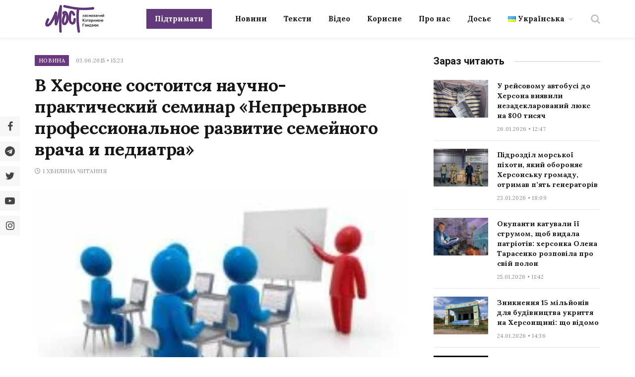

--- FILE ---
content_type: text/html; charset=UTF-8
request_url: https://most.ks.ua/news/url/v_hersone_sostoitsja_nauchno_prakticheskij_seminar_nepreryvnoe_professionalnoe_razvitie_semejnogo_vracha_i_pediatra/
body_size: 32130
content:

<!DOCTYPE html>
<html lang="uk" prefix="og: http://ogp.me/ns#" class="s-light site-s-light">

<head><style>img.lazy{min-height:1px}</style><link href="https://most.ks.ua/wp-content/plugins/w3-total-cache/pub/js/lazyload.min.js" as="script">

	<meta charset="UTF-8" />
	<meta name="viewport" content="width=device-width, initial-scale=1" />
	<meta name='robots' content='index, follow, max-image-preview:large, max-snippet:-1, max-video-preview:-1' />
<meta property="og:locale" content="uk_UA" />
<meta property="og:type" content="article" />
<meta property="og:description" content="6 июня 2015 в 09:00 на базе Херсонского базового медицинского колледжа с целью непрерывного профессионального развития врачей первичного и вторичного звена в контексте задач по реформированию отрасли, состоится региональный научно-практический семинар &laquo;Непрерывное профессиональное развитие семейного врача и педиатра&raquo; по теме &laquo;Вопросы диагностики, лечения и профилактики болезней детского возраста&raquo;. В семинаре принимают участие научные работники Национальной медицинской академии последипломного образования им. П. Л. Шупика (г. Киев) во главе с членом-корреспондентом Национальной академии медицинских наук Украины, доктором медицинских наук, профессором Волосовца Александром Петровичем. Приглашаем к участию в работе регионального семинара врачей общей практики - семейных врачей, педиатров, врачей других педиатрических специальностей, преподавателей" />
<meta property="og:url" content="https://most.ks.ua/news/url/v_hersone_sostoitsja_nauchno_prakticheskij_seminar_nepreryvnoe_professionalnoe_razvitie_semejnogo_vracha_i_pediatra/" />
<meta property="og:site_name" content="Мост" />
<meta property="article:tag" content="здоровье" />
<meta property="article:tag" content="медицина" />
<meta property="article:section" content="Новина" />
<meta property="article:published_time" content="2015-06-03T15:23:29+03:00" />
<meta property="og:image" content="https://most.ks.ua/wp-content/uploads/2022/09/10593.jpg" />
<meta property="og:image:secure_url" content="https://most.ks.ua/wp-content/uploads/2022/09/10593.jpg" />

	<!-- This site is optimized with the Yoast SEO plugin v19.6.1 - https://yoast.com/wordpress/plugins/seo/ -->
	<title>В Херсоне состоится научно-практический семинар «Непрерывное профессиональное развитие семейного врача и педиатра» - Мост</title><link rel="preload" as="image" imagesrcset="https://most.ks.ua/wp-content/uploads/2022/09/10593.jpg 250w, https://most.ks.ua/wp-content/uploads/2022/09/10593-150x94.jpg 150w" imagesizes="(max-width: 749px) 100vw, 749px" /><link rel="preload" as="font" href="https://most.ks.ua/wp-content/themes/smart-mag/css/icons/fonts/ts-icons.woff2?v2.4" type="font/woff2" crossorigin="anonymous" />
	<meta name="description" content="6 июня 2015 в 09:00 на базе Херсонского базового медицинского колледжа с целью непрерывного профессионального развития врачей первичного и вторичного" />
	<link rel="canonical" href="https://most.ks.ua/news/url/v_hersone_sostoitsja_nauchno_prakticheskij_seminar_nepreryvnoe_professionalnoe_razvitie_semejnogo_vracha_i_pediatra/" />
	<meta property="og:locale" content="uk_UA" />
	<meta property="og:type" content="article" />
	<meta property="og:title" content="В Херсоне состоится научно-практический семинар «Непрерывное профессиональное развитие семейного врача и педиатра»" />
	<meta property="og:description" content="6 июня 2015 в 09:00 на базе Херсонского базового медицинского колледжа с целью непрерывного профессионального развития врачей первичного и вторичного" />
	<meta property="og:url" content="https://most.ks.ua/news/url/v_hersone_sostoitsja_nauchno_prakticheskij_seminar_nepreryvnoe_professionalnoe_razvitie_semejnogo_vracha_i_pediatra/" />
	<meta property="og:site_name" content="Мост" />
	<meta property="article:publisher" content="https://www.facebook.com/mostnews" />
	<meta property="article:published_time" content="2015-06-03T12:23:29+00:00" />
	<meta property="og:image" content="https://most.ks.ua/wp-content/uploads/2022/09/10593.jpg" />
	<meta property="og:image:width" content="250" />
	<meta property="og:image:height" content="156" />
	<meta property="og:image:type" content="image/jpeg" />
	<meta name="author" content="adminmost" />
	<meta name="twitter:card" content="summary_large_image" />
	<meta name="twitter:creator" content="@most_ks_ua" />
	<meta name="twitter:site" content="@most_ks_ua" />
	<meta name="twitter:label1" content="Написано" />
	<meta name="twitter:data1" content="adminmost" />
	<meta name="twitter:label2" content="Written by" />
	<meta name="twitter:data2" content="adminmost" />
	<script type="application/ld+json" class="yoast-schema-graph">{"@context":"https://schema.org","@graph":[{"@type":"Article","@id":"https://most.ks.ua/news/url/v_hersone_sostoitsja_nauchno_prakticheskij_seminar_nepreryvnoe_professionalnoe_razvitie_semejnogo_vracha_i_pediatra/#article","isPartOf":{"@id":"https://most.ks.ua/news/url/v_hersone_sostoitsja_nauchno_prakticheskij_seminar_nepreryvnoe_professionalnoe_razvitie_semejnogo_vracha_i_pediatra/"},"author":[{"@id":"https://most.ks.ua/#/schema/person/0ff9747852aebb630a7d97ba807cfbc0"}],"headline":"В Херсоне состоится научно-практический семинар «Непрерывное профессиональное развитие семейного врача и педиатра»","datePublished":"2015-06-03T12:23:29+00:00","dateModified":"2015-06-03T12:23:29+00:00","mainEntityOfPage":{"@id":"https://most.ks.ua/news/url/v_hersone_sostoitsja_nauchno_prakticheskij_seminar_nepreryvnoe_professionalnoe_razvitie_semejnogo_vracha_i_pediatra/"},"wordCount":10,"publisher":{"@id":"https://most.ks.ua/#organization"},"image":{"@id":"https://most.ks.ua/news/url/v_hersone_sostoitsja_nauchno_prakticheskij_seminar_nepreryvnoe_professionalnoe_razvitie_semejnogo_vracha_i_pediatra/#primaryimage"},"thumbnailUrl":"https://most.ks.ua/wp-content/uploads/2022/09/10593.jpg","keywords":["здоровье","медицина"],"articleSection":["Новина"],"inLanguage":"uk"},{"@type":"WebPage","@id":"https://most.ks.ua/news/url/v_hersone_sostoitsja_nauchno_prakticheskij_seminar_nepreryvnoe_professionalnoe_razvitie_semejnogo_vracha_i_pediatra/","url":"https://most.ks.ua/news/url/v_hersone_sostoitsja_nauchno_prakticheskij_seminar_nepreryvnoe_professionalnoe_razvitie_semejnogo_vracha_i_pediatra/","name":"В Херсоне состоится научно-практический семинар «Непрерывное профессиональное развитие семейного врача и педиатра» - Мост","isPartOf":{"@id":"https://most.ks.ua/#website"},"primaryImageOfPage":{"@id":"https://most.ks.ua/news/url/v_hersone_sostoitsja_nauchno_prakticheskij_seminar_nepreryvnoe_professionalnoe_razvitie_semejnogo_vracha_i_pediatra/#primaryimage"},"image":{"@id":"https://most.ks.ua/news/url/v_hersone_sostoitsja_nauchno_prakticheskij_seminar_nepreryvnoe_professionalnoe_razvitie_semejnogo_vracha_i_pediatra/#primaryimage"},"thumbnailUrl":"https://most.ks.ua/wp-content/uploads/2022/09/10593.jpg","datePublished":"2015-06-03T12:23:29+00:00","dateModified":"2015-06-03T12:23:29+00:00","description":"6 июня 2015 в 09:00 на базе Херсонского базового медицинского колледжа с целью непрерывного профессионального развития врачей первичного и вторичного","breadcrumb":{"@id":"https://most.ks.ua/news/url/v_hersone_sostoitsja_nauchno_prakticheskij_seminar_nepreryvnoe_professionalnoe_razvitie_semejnogo_vracha_i_pediatra/#breadcrumb"},"inLanguage":"uk","potentialAction":[{"@type":"ReadAction","target":["https://most.ks.ua/news/url/v_hersone_sostoitsja_nauchno_prakticheskij_seminar_nepreryvnoe_professionalnoe_razvitie_semejnogo_vracha_i_pediatra/"]}]},{"@type":"ImageObject","inLanguage":"uk","@id":"https://most.ks.ua/news/url/v_hersone_sostoitsja_nauchno_prakticheskij_seminar_nepreryvnoe_professionalnoe_razvitie_semejnogo_vracha_i_pediatra/#primaryimage","url":"https://most.ks.ua/wp-content/uploads/2022/09/10593.jpg","contentUrl":"https://most.ks.ua/wp-content/uploads/2022/09/10593.jpg","width":250,"height":156},{"@type":"BreadcrumbList","@id":"https://most.ks.ua/news/url/v_hersone_sostoitsja_nauchno_prakticheskij_seminar_nepreryvnoe_professionalnoe_razvitie_semejnogo_vracha_i_pediatra/#breadcrumb","itemListElement":[{"@type":"ListItem","position":1,"name":"Головна","item":"https://most.ks.ua/"},{"@type":"ListItem","position":2,"name":"Новина","item":"https://most.ks.ua/news/url/category/news/"},{"@type":"ListItem","position":3,"name":"В Херсоне состоится научно-практический семинар «Непрерывное профессиональное развитие семейного врача и педиатра»"}]},{"@type":"WebSite","@id":"https://most.ks.ua/#website","url":"https://most.ks.ua/","name":"Мост","description":"Останні новини Херсона та області","publisher":{"@id":"https://most.ks.ua/#organization"},"potentialAction":[{"@type":"SearchAction","target":{"@type":"EntryPoint","urlTemplate":"https://most.ks.ua/?s={search_term_string}"},"query-input":"required name=search_term_string"}],"inLanguage":"uk"},{"@type":"Organization","@id":"https://most.ks.ua/#organization","name":"Мост","url":"https://most.ks.ua/","sameAs":["https://www.facebook.com/mostnews","https://twitter.com/most_ks_ua"],"logo":{"@type":"ImageObject","inLanguage":"uk","@id":"https://most.ks.ua/#/schema/logo/image/","url":"https://most.ks.ua/wp-content/uploads/2022/09/snimok-ekrana-2022-09-19-v-00.12.08-2.png","contentUrl":"https://most.ks.ua/wp-content/uploads/2022/09/snimok-ekrana-2022-09-19-v-00.12.08-2.png","width":1036,"height":670,"caption":"Мост"},"image":{"@id":"https://most.ks.ua/#/schema/logo/image/"}},{"@type":"Person","@id":"https://most.ks.ua/#/schema/person/0ff9747852aebb630a7d97ba807cfbc0","name":"adminmost","image":{"@type":"ImageObject","inLanguage":"uk","@id":"https://most.ks.ua/#/schema/person/image/994d2eafdd6bc31ff8efedb2841f702c","url":"https://secure.gravatar.com/avatar/6a03570df58a9dc2737996c1acd4a1bb?s=96&d=mm&r=g","contentUrl":"https://secure.gravatar.com/avatar/6a03570df58a9dc2737996c1acd4a1bb?s=96&d=mm&r=g","caption":"adminmost"},"sameAs":["http://most.ks.ua"],"url":"https://most.ks.ua/news/url/author/adminmost/"}]}</script>
	<!-- / Yoast SEO plugin. -->


<link rel='dns-prefetch' href='//static.addtoany.com' />
<link rel='dns-prefetch' href='//cdn.jsdelivr.net' />
<link rel='dns-prefetch' href='//fonts.googleapis.com' />
<link rel="alternate" type="application/rss+xml" title="Мост &raquo; стрічка" href="https://most.ks.ua/feed/" />
<link rel="alternate" type="application/rss+xml" title="Мост &raquo; Канал коментарів" href="https://most.ks.ua/comments/feed/" />
<script type="text/javascript">
window._wpemojiSettings = {"baseUrl":"https:\/\/s.w.org\/images\/core\/emoji\/14.0.0\/72x72\/","ext":".png","svgUrl":"https:\/\/s.w.org\/images\/core\/emoji\/14.0.0\/svg\/","svgExt":".svg","source":{"concatemoji":"https:\/\/most.ks.ua\/wp-includes\/js\/wp-emoji-release.min.js?ver=6.2.2"}};
/*! This file is auto-generated */
!function(e,a,t){var n,r,o,i=a.createElement("canvas"),p=i.getContext&&i.getContext("2d");function s(e,t){p.clearRect(0,0,i.width,i.height),p.fillText(e,0,0);e=i.toDataURL();return p.clearRect(0,0,i.width,i.height),p.fillText(t,0,0),e===i.toDataURL()}function c(e){var t=a.createElement("script");t.src=e,t.defer=t.type="text/javascript",a.getElementsByTagName("head")[0].appendChild(t)}for(o=Array("flag","emoji"),t.supports={everything:!0,everythingExceptFlag:!0},r=0;r<o.length;r++)t.supports[o[r]]=function(e){if(p&&p.fillText)switch(p.textBaseline="top",p.font="600 32px Arial",e){case"flag":return s("\ud83c\udff3\ufe0f\u200d\u26a7\ufe0f","\ud83c\udff3\ufe0f\u200b\u26a7\ufe0f")?!1:!s("\ud83c\uddfa\ud83c\uddf3","\ud83c\uddfa\u200b\ud83c\uddf3")&&!s("\ud83c\udff4\udb40\udc67\udb40\udc62\udb40\udc65\udb40\udc6e\udb40\udc67\udb40\udc7f","\ud83c\udff4\u200b\udb40\udc67\u200b\udb40\udc62\u200b\udb40\udc65\u200b\udb40\udc6e\u200b\udb40\udc67\u200b\udb40\udc7f");case"emoji":return!s("\ud83e\udef1\ud83c\udffb\u200d\ud83e\udef2\ud83c\udfff","\ud83e\udef1\ud83c\udffb\u200b\ud83e\udef2\ud83c\udfff")}return!1}(o[r]),t.supports.everything=t.supports.everything&&t.supports[o[r]],"flag"!==o[r]&&(t.supports.everythingExceptFlag=t.supports.everythingExceptFlag&&t.supports[o[r]]);t.supports.everythingExceptFlag=t.supports.everythingExceptFlag&&!t.supports.flag,t.DOMReady=!1,t.readyCallback=function(){t.DOMReady=!0},t.supports.everything||(n=function(){t.readyCallback()},a.addEventListener?(a.addEventListener("DOMContentLoaded",n,!1),e.addEventListener("load",n,!1)):(e.attachEvent("onload",n),a.attachEvent("onreadystatechange",function(){"complete"===a.readyState&&t.readyCallback()})),(e=t.source||{}).concatemoji?c(e.concatemoji):e.wpemoji&&e.twemoji&&(c(e.twemoji),c(e.wpemoji)))}(window,document,window._wpemojiSettings);
</script>
<style type="text/css">
img.wp-smiley,
img.emoji {
	display: inline !important;
	border: none !important;
	box-shadow: none !important;
	height: 1em !important;
	width: 1em !important;
	margin: 0 0.07em !important;
	vertical-align: -0.1em !important;
	background: none !important;
	padding: 0 !important;
}
</style>
	<link rel='stylesheet' id='wp-block-library-css' href='https://most.ks.ua/wp-includes/css/dist/block-library/style.min.css?ver=6.2.2' type='text/css' media='all' />
<style id='co-authors-plus-coauthors-style-inline-css' type='text/css'>
.wp-block-co-authors-plus-coauthors.is-layout-flow [class*=wp-block-co-authors-plus]{display:inline}

</style>
<style id='co-authors-plus-avatar-style-inline-css' type='text/css'>
.wp-block-co-authors-plus-avatar :where(img){height:auto;max-width:100%;vertical-align:bottom}.wp-block-co-authors-plus-coauthors.is-layout-flow .wp-block-co-authors-plus-avatar :where(img){vertical-align:middle}.wp-block-co-authors-plus-avatar:is(.alignleft,.alignright){display:table}.wp-block-co-authors-plus-avatar.aligncenter{display:table;margin-inline:auto}

</style>
<style id='co-authors-plus-image-style-inline-css' type='text/css'>
.wp-block-co-authors-plus-image{margin-bottom:0}.wp-block-co-authors-plus-image :where(img){height:auto;max-width:100%;vertical-align:bottom}.wp-block-co-authors-plus-coauthors.is-layout-flow .wp-block-co-authors-plus-image :where(img){vertical-align:middle}.wp-block-co-authors-plus-image:is(.alignfull,.alignwide) :where(img){width:100%}.wp-block-co-authors-plus-image:is(.alignleft,.alignright){display:table}.wp-block-co-authors-plus-image.aligncenter{display:table;margin-inline:auto}

</style>
<link rel='stylesheet' id='classic-theme-styles-css' href='https://most.ks.ua/wp-includes/css/classic-themes.min.css?ver=6.2.2' type='text/css' media='all' />
<style id='global-styles-inline-css' type='text/css'>
body{--wp--preset--color--black: #000000;--wp--preset--color--cyan-bluish-gray: #abb8c3;--wp--preset--color--white: #ffffff;--wp--preset--color--pale-pink: #f78da7;--wp--preset--color--vivid-red: #cf2e2e;--wp--preset--color--luminous-vivid-orange: #ff6900;--wp--preset--color--luminous-vivid-amber: #fcb900;--wp--preset--color--light-green-cyan: #7bdcb5;--wp--preset--color--vivid-green-cyan: #00d084;--wp--preset--color--pale-cyan-blue: #8ed1fc;--wp--preset--color--vivid-cyan-blue: #0693e3;--wp--preset--color--vivid-purple: #9b51e0;--wp--preset--gradient--vivid-cyan-blue-to-vivid-purple: linear-gradient(135deg,rgba(6,147,227,1) 0%,rgb(155,81,224) 100%);--wp--preset--gradient--light-green-cyan-to-vivid-green-cyan: linear-gradient(135deg,rgb(122,220,180) 0%,rgb(0,208,130) 100%);--wp--preset--gradient--luminous-vivid-amber-to-luminous-vivid-orange: linear-gradient(135deg,rgba(252,185,0,1) 0%,rgba(255,105,0,1) 100%);--wp--preset--gradient--luminous-vivid-orange-to-vivid-red: linear-gradient(135deg,rgba(255,105,0,1) 0%,rgb(207,46,46) 100%);--wp--preset--gradient--very-light-gray-to-cyan-bluish-gray: linear-gradient(135deg,rgb(238,238,238) 0%,rgb(169,184,195) 100%);--wp--preset--gradient--cool-to-warm-spectrum: linear-gradient(135deg,rgb(74,234,220) 0%,rgb(151,120,209) 20%,rgb(207,42,186) 40%,rgb(238,44,130) 60%,rgb(251,105,98) 80%,rgb(254,248,76) 100%);--wp--preset--gradient--blush-light-purple: linear-gradient(135deg,rgb(255,206,236) 0%,rgb(152,150,240) 100%);--wp--preset--gradient--blush-bordeaux: linear-gradient(135deg,rgb(254,205,165) 0%,rgb(254,45,45) 50%,rgb(107,0,62) 100%);--wp--preset--gradient--luminous-dusk: linear-gradient(135deg,rgb(255,203,112) 0%,rgb(199,81,192) 50%,rgb(65,88,208) 100%);--wp--preset--gradient--pale-ocean: linear-gradient(135deg,rgb(255,245,203) 0%,rgb(182,227,212) 50%,rgb(51,167,181) 100%);--wp--preset--gradient--electric-grass: linear-gradient(135deg,rgb(202,248,128) 0%,rgb(113,206,126) 100%);--wp--preset--gradient--midnight: linear-gradient(135deg,rgb(2,3,129) 0%,rgb(40,116,252) 100%);--wp--preset--duotone--dark-grayscale: url('#wp-duotone-dark-grayscale');--wp--preset--duotone--grayscale: url('#wp-duotone-grayscale');--wp--preset--duotone--purple-yellow: url('#wp-duotone-purple-yellow');--wp--preset--duotone--blue-red: url('#wp-duotone-blue-red');--wp--preset--duotone--midnight: url('#wp-duotone-midnight');--wp--preset--duotone--magenta-yellow: url('#wp-duotone-magenta-yellow');--wp--preset--duotone--purple-green: url('#wp-duotone-purple-green');--wp--preset--duotone--blue-orange: url('#wp-duotone-blue-orange');--wp--preset--font-size--small: 13px;--wp--preset--font-size--medium: 20px;--wp--preset--font-size--large: 36px;--wp--preset--font-size--x-large: 42px;--wp--preset--spacing--20: 0.44rem;--wp--preset--spacing--30: 0.67rem;--wp--preset--spacing--40: 1rem;--wp--preset--spacing--50: 1.5rem;--wp--preset--spacing--60: 2.25rem;--wp--preset--spacing--70: 3.38rem;--wp--preset--spacing--80: 5.06rem;--wp--preset--shadow--natural: 6px 6px 9px rgba(0, 0, 0, 0.2);--wp--preset--shadow--deep: 12px 12px 50px rgba(0, 0, 0, 0.4);--wp--preset--shadow--sharp: 6px 6px 0px rgba(0, 0, 0, 0.2);--wp--preset--shadow--outlined: 6px 6px 0px -3px rgba(255, 255, 255, 1), 6px 6px rgba(0, 0, 0, 1);--wp--preset--shadow--crisp: 6px 6px 0px rgba(0, 0, 0, 1);}:where(.is-layout-flex){gap: 0.5em;}body .is-layout-flow > .alignleft{float: left;margin-inline-start: 0;margin-inline-end: 2em;}body .is-layout-flow > .alignright{float: right;margin-inline-start: 2em;margin-inline-end: 0;}body .is-layout-flow > .aligncenter{margin-left: auto !important;margin-right: auto !important;}body .is-layout-constrained > .alignleft{float: left;margin-inline-start: 0;margin-inline-end: 2em;}body .is-layout-constrained > .alignright{float: right;margin-inline-start: 2em;margin-inline-end: 0;}body .is-layout-constrained > .aligncenter{margin-left: auto !important;margin-right: auto !important;}body .is-layout-constrained > :where(:not(.alignleft):not(.alignright):not(.alignfull)){max-width: var(--wp--style--global--content-size);margin-left: auto !important;margin-right: auto !important;}body .is-layout-constrained > .alignwide{max-width: var(--wp--style--global--wide-size);}body .is-layout-flex{display: flex;}body .is-layout-flex{flex-wrap: wrap;align-items: center;}body .is-layout-flex > *{margin: 0;}:where(.wp-block-columns.is-layout-flex){gap: 2em;}.has-black-color{color: var(--wp--preset--color--black) !important;}.has-cyan-bluish-gray-color{color: var(--wp--preset--color--cyan-bluish-gray) !important;}.has-white-color{color: var(--wp--preset--color--white) !important;}.has-pale-pink-color{color: var(--wp--preset--color--pale-pink) !important;}.has-vivid-red-color{color: var(--wp--preset--color--vivid-red) !important;}.has-luminous-vivid-orange-color{color: var(--wp--preset--color--luminous-vivid-orange) !important;}.has-luminous-vivid-amber-color{color: var(--wp--preset--color--luminous-vivid-amber) !important;}.has-light-green-cyan-color{color: var(--wp--preset--color--light-green-cyan) !important;}.has-vivid-green-cyan-color{color: var(--wp--preset--color--vivid-green-cyan) !important;}.has-pale-cyan-blue-color{color: var(--wp--preset--color--pale-cyan-blue) !important;}.has-vivid-cyan-blue-color{color: var(--wp--preset--color--vivid-cyan-blue) !important;}.has-vivid-purple-color{color: var(--wp--preset--color--vivid-purple) !important;}.has-black-background-color{background-color: var(--wp--preset--color--black) !important;}.has-cyan-bluish-gray-background-color{background-color: var(--wp--preset--color--cyan-bluish-gray) !important;}.has-white-background-color{background-color: var(--wp--preset--color--white) !important;}.has-pale-pink-background-color{background-color: var(--wp--preset--color--pale-pink) !important;}.has-vivid-red-background-color{background-color: var(--wp--preset--color--vivid-red) !important;}.has-luminous-vivid-orange-background-color{background-color: var(--wp--preset--color--luminous-vivid-orange) !important;}.has-luminous-vivid-amber-background-color{background-color: var(--wp--preset--color--luminous-vivid-amber) !important;}.has-light-green-cyan-background-color{background-color: var(--wp--preset--color--light-green-cyan) !important;}.has-vivid-green-cyan-background-color{background-color: var(--wp--preset--color--vivid-green-cyan) !important;}.has-pale-cyan-blue-background-color{background-color: var(--wp--preset--color--pale-cyan-blue) !important;}.has-vivid-cyan-blue-background-color{background-color: var(--wp--preset--color--vivid-cyan-blue) !important;}.has-vivid-purple-background-color{background-color: var(--wp--preset--color--vivid-purple) !important;}.has-black-border-color{border-color: var(--wp--preset--color--black) !important;}.has-cyan-bluish-gray-border-color{border-color: var(--wp--preset--color--cyan-bluish-gray) !important;}.has-white-border-color{border-color: var(--wp--preset--color--white) !important;}.has-pale-pink-border-color{border-color: var(--wp--preset--color--pale-pink) !important;}.has-vivid-red-border-color{border-color: var(--wp--preset--color--vivid-red) !important;}.has-luminous-vivid-orange-border-color{border-color: var(--wp--preset--color--luminous-vivid-orange) !important;}.has-luminous-vivid-amber-border-color{border-color: var(--wp--preset--color--luminous-vivid-amber) !important;}.has-light-green-cyan-border-color{border-color: var(--wp--preset--color--light-green-cyan) !important;}.has-vivid-green-cyan-border-color{border-color: var(--wp--preset--color--vivid-green-cyan) !important;}.has-pale-cyan-blue-border-color{border-color: var(--wp--preset--color--pale-cyan-blue) !important;}.has-vivid-cyan-blue-border-color{border-color: var(--wp--preset--color--vivid-cyan-blue) !important;}.has-vivid-purple-border-color{border-color: var(--wp--preset--color--vivid-purple) !important;}.has-vivid-cyan-blue-to-vivid-purple-gradient-background{background: var(--wp--preset--gradient--vivid-cyan-blue-to-vivid-purple) !important;}.has-light-green-cyan-to-vivid-green-cyan-gradient-background{background: var(--wp--preset--gradient--light-green-cyan-to-vivid-green-cyan) !important;}.has-luminous-vivid-amber-to-luminous-vivid-orange-gradient-background{background: var(--wp--preset--gradient--luminous-vivid-amber-to-luminous-vivid-orange) !important;}.has-luminous-vivid-orange-to-vivid-red-gradient-background{background: var(--wp--preset--gradient--luminous-vivid-orange-to-vivid-red) !important;}.has-very-light-gray-to-cyan-bluish-gray-gradient-background{background: var(--wp--preset--gradient--very-light-gray-to-cyan-bluish-gray) !important;}.has-cool-to-warm-spectrum-gradient-background{background: var(--wp--preset--gradient--cool-to-warm-spectrum) !important;}.has-blush-light-purple-gradient-background{background: var(--wp--preset--gradient--blush-light-purple) !important;}.has-blush-bordeaux-gradient-background{background: var(--wp--preset--gradient--blush-bordeaux) !important;}.has-luminous-dusk-gradient-background{background: var(--wp--preset--gradient--luminous-dusk) !important;}.has-pale-ocean-gradient-background{background: var(--wp--preset--gradient--pale-ocean) !important;}.has-electric-grass-gradient-background{background: var(--wp--preset--gradient--electric-grass) !important;}.has-midnight-gradient-background{background: var(--wp--preset--gradient--midnight) !important;}.has-small-font-size{font-size: var(--wp--preset--font-size--small) !important;}.has-medium-font-size{font-size: var(--wp--preset--font-size--medium) !important;}.has-large-font-size{font-size: var(--wp--preset--font-size--large) !important;}.has-x-large-font-size{font-size: var(--wp--preset--font-size--x-large) !important;}
.wp-block-navigation a:where(:not(.wp-element-button)){color: inherit;}
:where(.wp-block-columns.is-layout-flex){gap: 2em;}
.wp-block-pullquote{font-size: 1.5em;line-height: 1.6;}
</style>
<link rel='stylesheet' id='contact-form-7-css' href='https://most.ks.ua/wp-content/plugins/contact-form-7/includes/css/styles.css?ver=5.6.3' type='text/css' media='all' />
<link rel='stylesheet' id='lbwps-styles-photoswipe5-main-css' href='https://most.ks.ua/wp-content/plugins/lightbox-photoswipe/assets/ps5/styles/main.css?ver=5.2.6' type='text/css' media='all' />
<link rel='stylesheet' id='wpfm-frontend-font-awesome-css' href='https://most.ks.ua/wp-content/plugins/wp-floating-menu/css/font-awesome/font-awesome.min.css?ver=6.2.2' type='text/css' media='all' />
<link rel='stylesheet' id='wpfm-frontend-genericons-css-css' href='https://most.ks.ua/wp-content/plugins/wp-floating-menu/css/genericons.css?ver=6.2.2' type='text/css' media='all' />
<link rel='stylesheet' id='wpfm-frontend-css-css' href='https://most.ks.ua/wp-content/plugins/wp-floating-menu/css/front-end.css?ver=6.2.2' type='text/css' media='all' />
<link rel='stylesheet' id='dashicons-css' href='https://most.ks.ua/wp-includes/css/dashicons.min.css?ver=6.2.2' type='text/css' media='all' />
<link rel='stylesheet' id='wpfm-frontend-vesper-icons-css-css' href='https://most.ks.ua/wp-content/plugins/wp-floating-menu/css/vesper-icons.css?ver=6.2.2' type='text/css' media='all' />
<link rel='stylesheet' id='wpg-main-style-css' href='https://most.ks.ua/wp-content/plugins/wp_glossary/assets/css/style.css?ver=6.2.2' type='text/css' media='all' />
<link rel='stylesheet' id='wpg-tooltipster-style-css' href='https://most.ks.ua/wp-content/plugins/wp_glossary/assets/css/tooltipster/tooltipster.css?ver=6.2.2' type='text/css' media='all' />
<link rel='stylesheet' id='wpg-tooltipster-light-style-css' href='https://most.ks.ua/wp-content/plugins/wp_glossary/assets/css/tooltipster/themes/tooltipster-light.css?ver=6.2.2' type='text/css' media='all' />
<link rel='stylesheet' id='essb-social-profiles-css' href='https://most.ks.ua/wp-content/plugins/easy-social-share-buttons3/lib/modules/social-followers-counter/assets/social-profiles.min.css?ver=8.4' type='text/css' media='all' />
<link rel='stylesheet' id='easy-social-share-buttons-nativeskinned-css' href='https://most.ks.ua/wp-content/plugins/easy-social-share-buttons3/assets/css/essb-native-skinned.min.css?ver=8.4' type='text/css' media='all' />
<link rel='stylesheet' id='subscribe-forms-css-css' href='https://most.ks.ua/wp-content/plugins/easy-social-share-buttons3/assets/modules/subscribe-forms.min.css?ver=8.4' type='text/css' media='all' />
<link rel='stylesheet' id='click2tweet-css-css' href='https://most.ks.ua/wp-content/plugins/easy-social-share-buttons3/assets/modules/click-to-tweet.min.css?ver=8.4' type='text/css' media='all' />
<link rel='stylesheet' id='easy-social-share-buttons-css' href='https://most.ks.ua/wp-content/plugins/easy-social-share-buttons3/assets/css/easy-social-share-buttons.min.css?ver=8.4' type='text/css' media='all' />
<style id='easy-social-share-buttons-inline-css' type='text/css'>
.essb_links.essb_share .essb_link_facebook a{background-color:#e8e8e8!important;color:#444444!important;}.essb_links.essb_share .essb_link_facebook_like a{background-color:#e8e8e8!important;color:#444444!important;}.essb_links.essb_share .essb_link_twitter a{background-color:#e8e8e8!important;color:#444444!important;}.essb_links.essb_share .essb_link_pinterest a{background-color:#e8e8e8!important;color:#444444!important;}.essb_links.essb_share .essb_link_linkedin a{background-color:#e8e8e8!important;color:#444444!important;}.essb_links.essb_share .essb_link_digg a{background-color:#e8e8e8!important;color:#444444!important;}.essb_links.essb_share .essb_link_del a{background-color:#e8e8e8!important;color:#444444!important;}.essb_links.essb_share .essb_link_stumbleupon a{background-color:#e8e8e8!important;color:#444444!important;}.essb_links.essb_share .essb_link_tumblr a{background-color:#e8e8e8!important;color:#444444!important;}.essb_links.essb_share .essb_link_vk a{background-color:#e8e8e8!important;color:#444444!important;}.essb_links.essb_share .essb_link_print a{background-color:#e8e8e8!important;color:#444444!important;}.essb_links.essb_share .essb_link_mail a{background-color:#e8e8e8!important;color:#444444!important;}.essb_links.essb_share .essb_link_flattr a{background-color:#e8e8e8!important;color:#444444!important;}.essb_links.essb_share .essb_link_reddit a{background-color:#e8e8e8!important;color:#444444!important;}.essb_links.essb_share .essb_link_buffer a{background-color:#e8e8e8!important;color:#444444!important;}.essb_links.essb_share .essb_link_love a{background-color:#e8e8e8!important;color:#444444!important;}.essb_links.essb_share .essb_link_weibo a{background-color:#e8e8e8!important;color:#444444!important;}.essb_links.essb_share .essb_link_pocket a{background-color:#e8e8e8!important;color:#444444!important;}.essb_links.essb_share .essb_link_xing a{background-color:#e8e8e8!important;color:#444444!important;}.essb_links.essb_share .essb_link_ok a{background-color:#e8e8e8!important;color:#444444!important;}.essb_links.essb_share .essb_link_mwp a{background-color:#e8e8e8!important;color:#444444!important;}.essb_links.essb_share .essb_link_more a{background-color:#e8e8e8!important;color:#444444!important;}.essb_links.essb_share .essb_link_more_dots a, .essb_links.essb_share .essb_link_less a{background-color:#e8e8e8!important;color:#444444!important;}.essb_links.essb_share .essb_link_whatsapp a{background-color:#e8e8e8!important;color:#444444!important;}.essb_links.essb_share .essb_link_meneame a{background-color:#e8e8e8!important;color:#444444!important;}.essb_links.essb_share .essb_link_blogger a{background-color:#e8e8e8!important;color:#444444!important;}.essb_links.essb_share .essb_link_amazon a{background-color:#e8e8e8!important;color:#444444!important;}.essb_links.essb_share .essb_link_yahoomail a{background-color:#e8e8e8!important;color:#444444!important;}.essb_links.essb_share .essb_link_gmail a{background-color:#e8e8e8!important;color:#444444!important;}.essb_links.essb_share .essb_link_aol a{background-color:#e8e8e8!important;color:#444444!important;}.essb_links.essb_share .essb_link_newsvine a{background-color:#e8e8e8!important;color:#444444!important;}.essb_links.essb_share .essb_link_hackernews a{background-color:#e8e8e8!important;color:#444444!important;}.essb_links.essb_share .essb_link_evernote a{background-color:#e8e8e8!important;color:#444444!important;}.essb_links.essb_share .essb_link_myspace a{background-color:#e8e8e8!important;color:#444444!important;}.essb_links.essb_share .essb_link_mailru a{background-color:#e8e8e8!important;color:#444444!important;}.essb_links.essb_share .essb_link_viadeo a{background-color:#e8e8e8!important;color:#444444!important;}.essb_links.essb_share .essb_link_line a{background-color:#e8e8e8!important;color:#444444!important;}.essb_links.essb_share .essb_link_flipboard a{background-color:#e8e8e8!important;color:#444444!important;}.essb_links.essb_share .essb_link_comments a{background-color:#e8e8e8!important;color:#444444!important;}.essb_links.essb_share .essb_link_yummly a{background-color:#e8e8e8!important;color:#444444!important;}.essb_links.essb_share .essb_link_sms a{background-color:#e8e8e8!important;color:#444444!important;}.essb_links.essb_share .essb_link_viber a{background-color:#e8e8e8!important;color:#444444!important;}.essb_links.essb_share .essb_link_telegram a{background-color:#e8e8e8!important;color:#444444!important;}.essb_links.essb_share .essb_link_subscribe a{background-color:#e8e8e8!important;color:#444444!important;}.essb_links.essb_share .essb_link_skype a{background-color:#e8e8e8!important;color:#444444!important;}.essb_links.essb_share .essb_link_messenger a{background-color:#e8e8e8!important;color:#444444!important;}.essb_links.essb_share .essb_link_kakaotalk a{background-color:#e8e8e8!important;color:#444444!important;}.essb_links.essb_share .essb_link_share a{background-color:#e8e8e8!important;color:#444444!important;}.essb_links.essb_share .essb_link_livejournal a{background-color:#e8e8e8!important;color:#444444!important;}.essb_links.essb_share .essb_link_yammer a{background-color:#e8e8e8!important;color:#444444!important;}.essb_links.essb_share .essb_link_meetedgar a{background-color:#e8e8e8!important;color:#444444!important;}.essb_links.essb_share .essb_link_fintel a{background-color:#e8e8e8!important;color:#444444!important;}.essb_links.essb_share .essb_link_mix a{background-color:#e8e8e8!important;color:#444444!important;}.essb_links.essb_share .essb_link_instapaper a{background-color:#e8e8e8!important;color:#444444!important;}.essb_links.essb_share .essb_link_copy a{background-color:#e8e8e8!important;color:#444444!important;}.essb_links .essb_link_facebook a svg { height: calc(100% - 20px); width: auto; padding-top: 10px; padding-left: 8px; } .essb_links .essb_link_twitter a svg { height: calc(100% - 20px); width: auto; padding-top: 10px; padding-left: 8px; } .essb_links .essb_link_viber a svg { height: calc(100% - 20px); width: auto; padding-top: 10px; padding-left: 8px; } .essb_links .essb_link_telegram a svg { height: calc(100% - 20px); width: auto; padding-top: 10px; padding-left: 8px; }
</style>
<link rel='stylesheet' id='eae-css-css' href='https://most.ks.ua/wp-content/plugins/addon-elements-for-elementor-page-builder/assets/css/eae.min.css?ver=1.14.6' type='text/css' media='all' />
<link rel='stylesheet' id='eae-peel-css-css' href='https://most.ks.ua/wp-content/plugins/addon-elements-for-elementor-page-builder/assets/lib/peel/peel.css?ver=1.14.6' type='text/css' media='all' />
<link rel='stylesheet' id='elementor-icons-css' href='https://most.ks.ua/wp-content/plugins/elementor/assets/lib/eicons/css/elementor-icons.min.css?ver=5.16.0' type='text/css' media='all' />
<link rel='stylesheet' id='elementor-frontend-css' href='https://most.ks.ua/wp-content/plugins/elementor/assets/css/frontend-lite.min.css?ver=5.8.0' type='text/css' media='all' />
<link rel='stylesheet' id='elementor-post-6-css' href='https://most.ks.ua/wp-content/uploads/elementor/css/post-6.css?ver=1769780454' type='text/css' media='all' />
<link rel='stylesheet' id='elementor-post-4282-css' href='https://most.ks.ua/wp-content/uploads/elementor/css/post-4282.css?ver=1769780454' type='text/css' media='all' />
<link rel='stylesheet' id='mavericks-css' href='https://most.ks.ua/wp-content/themes/smart-mag/css/mavericks.css?ver=1.3' type='text/css' media='all' />
<link rel='stylesheet' id='swiper-css-css' href='https://cdn.jsdelivr.net/npm/swiper@9.1.0/swiper-bundle.min.css?ver=9.1.0' type='text/css' media='all' />
<link rel='stylesheet' id='smartmag-core-css' href='https://most.ks.ua/wp-content/themes/smart-mag/style.css?ver=8.0.101769782960' type='text/css' media='all' />
<style id='smartmag-core-inline-css' type='text/css'>
:root { --c-main: #69387f;
--c-main-rgb: 105,56,127;
--text-font: "Lora", system-ui, -apple-system, "Segoe UI", Arial, sans-serif;
--body-font: "Lora", system-ui, -apple-system, "Segoe UI", Arial, sans-serif;
--ui-font: "Lora", system-ui, -apple-system, "Segoe UI", Arial, sans-serif;
--title-font: "Lora", system-ui, -apple-system, "Segoe UI", Arial, sans-serif;
--h-font: "Lora", system-ui, -apple-system, "Segoe UI", Arial, sans-serif;
--title-font: "Lora", system-ui, -apple-system, "Segoe UI", Arial, sans-serif;
--h-font: "Lora", system-ui, -apple-system, "Segoe UI", Arial, sans-serif;
--main-width: 1140px;
--excerpt-size: 14px; }
.smart-head-main { --c-shadow: rgba(0,0,0,0.05); }
.smart-head-main .smart-head-top { --head-h: 38px; }
.s-dark .smart-head-main .smart-head-top,
.smart-head-main .s-dark.smart-head-top { background-color: #0a0505; }
.smart-head-main .smart-head-mid { --head-h: 76px; }
.navigation { font-family: "Lora", system-ui, -apple-system, "Segoe UI", Arial, sans-serif; }
.navigation-main .menu > li > a { font-weight: bold; }
.s-light .navigation-main { --c-nav-hov: #69387f; }
.smart-head-main .offcanvas-toggle { transform: scale(0.75); }
.post-meta .meta-item, .post-meta .text-in { font-size: 11px; font-weight: normal; text-transform: uppercase; letter-spacing: 0.03em; }
.post-meta .text-in, .post-meta .post-cat > a { font-size: 11px; }
.post-meta .post-cat > a { font-weight: bold; text-transform: uppercase; letter-spacing: 0.1em; }
.post-meta .post-author > a { font-weight: bold; }
.block-head .heading { font-family: "Roboto", system-ui, -apple-system, "Segoe UI", Arial, sans-serif; }
.loop-grid-base .post-title { font-size: 18px; font-weight: 600; }
.entry-content { font-size: 16px; --c-a: #69387f; }


</style>
<link rel='stylesheet' id='smartmag-magnific-popup-css' href='https://most.ks.ua/wp-content/themes/smart-mag/css/lightbox.css?ver=8.0.101769782960' type='text/css' media='all' />
<link rel='stylesheet' id='smartmag-icons-css' href='https://most.ks.ua/wp-content/themes/smart-mag/css/icons/icons.css?ver=8.0.101769782960' type='text/css' media='all' />
<link rel='stylesheet' id='addtoany-css' href='https://most.ks.ua/wp-content/plugins/add-to-any/addtoany.min.css?ver=1.16' type='text/css' media='all' />
<link rel='stylesheet' id='smartmag-gfonts-custom-css' href='https://fonts.googleapis.com/css?family=Lora%3A400%2C500%2C600%2C700%7CRoboto%3A400%2C500%2C600%2C700&#038;display=swap' type='text/css' media='all' />
<link rel='stylesheet' id='wpfm-google-fonts-css' href='//fonts.googleapis.com/css?family=Roboto%3A100italic%2C100%2C300italic%2C300%2C400italic%2C400%2C500italic%2C500%2C700italic%2C700%2C900italic%2C900&#038;ver=6.2.2' type='text/css' media='all' />
<script type='text/javascript' id='addtoany-core-js-before'>
window.a2a_config=window.a2a_config||{};a2a_config.callbacks=[];a2a_config.overlays=[];a2a_config.templates={};a2a_localize = {
	Share: "Поділитися",
	Save: "Зберегти",
	Subscribe: "Підписатися",
	Email: "Email",
	Bookmark: "Закладка",
	ShowAll: "Показати все",
	ShowLess: "Показати менше",
	FindServices: "Знайти сервіс(и)",
	FindAnyServiceToAddTo: "Миттєвий пошук сервісів",
	PoweredBy: "Працює на",
	ShareViaEmail: "Поділитися через електронну пошту",
	SubscribeViaEmail: "Підпишіться електронною поштою",
	BookmarkInYourBrowser: "Додати до закладок у браузері",
	BookmarkInstructions: "Натисніть Ctrl+D або \u2318+D, щоб додати цю сторінку до закладок",
	AddToYourFavorites: "Додати в закладки",
	SendFromWebOrProgram: "Відправити з будь-якої адреси електронної пошти або програми електронної пошти",
	EmailProgram: "Програма електронної пошти",
	More: "Більше&#8230;",
	ThanksForSharing: "Дякуємо, що поділились!",
	ThanksForFollowing: "Дякуємо за підписку!"
};

a2a_config.icon_color="#f7f7f7,#444444";
</script>
<script type='text/javascript' async src='https://static.addtoany.com/menu/page.js' id='addtoany-core-js'></script>
<script type='text/javascript' src='https://most.ks.ua/wp-includes/js/jquery/jquery.min.js?ver=3.6.4' id='jquery-core-js'></script>
<script type='text/javascript' src='https://most.ks.ua/wp-includes/js/jquery/jquery-migrate.min.js?ver=3.4.0' id='jquery-migrate-js'></script>
<script type='text/javascript' async src='https://most.ks.ua/wp-content/plugins/add-to-any/addtoany.min.js?ver=1.1' id='addtoany-jquery-js'></script>
<script type='text/javascript' src='https://most.ks.ua/wp-content/plugins/wp-floating-menu/js/frontend.js?ver=1.4.6' id='wpfm-frontend-js-js'></script>
<script type='text/javascript' src='https://most.ks.ua/wp-content/plugins/wp_glossary/assets/js/mixitup.min.js?ver=6.2.2' id='wpg-mixitup-script-js'></script>
<script type='text/javascript' src='https://most.ks.ua/wp-content/plugins/wp_glossary/assets/js/jquery.tooltipster.min.js?ver=6.2.2' id='wpg-tooltipster-script-js'></script>
<script type='text/javascript' id='wpg-main-script-js-extra'>
/* <![CDATA[ */
var wpg = {"animation":"1","is_tooltip":"1","tooltip_theme":"light","tooltip_animation":"fade","tooltip_position":"top","tooltip_is_arrow":"1","tooltip_min_width":"250","tooltip_max_width":"500","tooltip_speed":"350","tooltip_delay":"200","tooltip_is_touch_devices":"1"};
/* ]]> */
</script>
<script type='text/javascript' src='https://most.ks.ua/wp-content/plugins/wp_glossary/assets/js/scripts.js?ver=6.2.2' id='wpg-main-script-js'></script>
<script type='text/javascript' src='https://most.ks.ua/wp-content/plugins/addon-elements-for-elementor-page-builder/assets/js/iconHelper.js?ver=1.0' id='eae-iconHelper-js'></script>
<link rel="https://api.w.org/" href="https://most.ks.ua/wp-json/" /><link rel="alternate" type="application/json" href="https://most.ks.ua/wp-json/wp/v2/posts/94649" /><link rel="EditURI" type="application/rsd+xml" title="RSD" href="https://most.ks.ua/xmlrpc.php?rsd" />
<link rel="wlwmanifest" type="application/wlwmanifest+xml" href="https://most.ks.ua/wp-includes/wlwmanifest.xml" />
<meta name="generator" content="WordPress 6.2.2" />
<link rel='shortlink' href='https://most.ks.ua/?p=94649' />
<link rel="alternate" type="application/json+oembed" href="https://most.ks.ua/wp-json/oembed/1.0/embed?url=https%3A%2F%2Fmost.ks.ua%2Fnews%2Furl%2Fv_hersone_sostoitsja_nauchno_prakticheskij_seminar_nepreryvnoe_professionalnoe_razvitie_semejnogo_vracha_i_pediatra%2F" />
<link rel="alternate" type="text/xml+oembed" href="https://most.ks.ua/wp-json/oembed/1.0/embed?url=https%3A%2F%2Fmost.ks.ua%2Fnews%2Furl%2Fv_hersone_sostoitsja_nauchno_prakticheskij_seminar_nepreryvnoe_professionalnoe_razvitie_semejnogo_vracha_i_pediatra%2F&#038;format=xml" />
<!-- start Simple Custom CSS and JS -->
<script async src="https://www.googletagmanager.com/gtag/js?id=UA-34643153-1"></script>
<script>
  window.dataLayer = window.dataLayer || [];
  function gtag(){dataLayer.push(arguments);}
  gtag('js', new Date());

  gtag('config', 'UA-34643153-1');
</script>

<!-- (C)2000-2023 Gemius SA - gemiusPrism  / most.ks.ua/Default section -->
<script type="text/javascript">
<!--//--><![CDATA[//><!--
var pp_gemius_identifier = '0iTldieJCQ0dv07SMWfBs5ciLTBUmA7oi4RtJohLPML.H7';
// lines below shouldn't be edited
function gemius_pending(i) { window[i] = window[i] || function() {var x = window[i+'_pdata'] = window[i+'_pdata'] || []; x[x.length]=arguments;};};
gemius_pending('gemius_hit'); gemius_pending('gemius_event'); gemius_pending('gemius_init'); gemius_pending('pp_gemius_hit'); gemius_pending('pp_gemius_event'); gemius_pending('pp_gemius_init');
(function(d,t) {try {var gt=d.createElement(t),s=d.getElementsByTagName(t)[0],l='http'+((location.protocol=='https:')?'s':''); gt.setAttribute('async','async');
gt.setAttribute('defer','defer'); gt.src=l+'://gaua.hit.gemius.pl/xgemius.js'; s.parentNode.insertBefore(gt,s);} catch (e) {}})(document,'script');
//--><!]]>
</script>  

<!-- Google tag (gtag.js) -->
<script async src="https://www.googletagmanager.com/gtag/js?id=G-P272FBKN8V"></script>
<script>
  window.dataLayer = window.dataLayer || [];
  function gtag(){dataLayer.push(arguments);}
  gtag('js', new Date());

  gtag('config', 'G-P272FBKN8V');
</script>
<!-- end Simple Custom CSS and JS -->
<style type="text/css">
				.wpg-list-block h3 {
					background-color:#f4f4f4;
					color:#777777;
					;
				}
			</style>
		<script>
		var BunyadSchemeKey = 'bunyad-scheme';
		(() => {
			const d = document.documentElement;
			const c = d.classList;
			const scheme = localStorage.getItem(BunyadSchemeKey);
			if (scheme) {
				d.dataset.origClass = c;
				scheme === 'dark' ? c.remove('s-light', 'site-s-light') : c.remove('s-dark', 'site-s-dark');
				c.add('site-s-' + scheme, 's-' + scheme);
			}
		})();
		</script>
		<!-- Google tag (gtag.js) -->
<script async src="https://www.googletagmanager.com/gtag/js?id=AW-992145262"></script>
<script>
  window.dataLayer = window.dataLayer || [];
  function gtag(){dataLayer.push(arguments);}
  gtag('js', new Date());

  gtag('config', 'AW-992145262');
</script><link rel="icon" href="https://most.ks.ua/wp-content/uploads/2024/12/favicon.png" sizes="32x32" />
<link rel="icon" href="https://most.ks.ua/wp-content/uploads/2024/12/favicon.png" sizes="192x192" />
<link rel="apple-touch-icon" href="https://most.ks.ua/wp-content/uploads/2024/12/favicon.png" />
<meta name="msapplication-TileImage" content="https://most.ks.ua/wp-content/uploads/2024/12/favicon.png" />
		<style type="text/css" id="wp-custom-css">
			.most-donate-menu {

	margin-right: 30px;
}

.most-donate-menu a {
	
	color: #fff !important;
}

.most-donate-menu a:before {
	
	content: "";
	display: block;
	position: absolute;
	right: 0;
	height: 40px;
	left: 0;
	background-color: rgb(98, 58, 123);
	z-index:-1;
}

.mobile-menu-container .most-donate-menu a:before { 

	top: 5px;
	left: -10px;
}

.most-donate-mobile,
.most-donate-mobile:hover {
	
	text-align: center;
	background: rgb(98, 58, 123);
	display: block;
	color: #fff;
	padding: 4px 6px;
	/*margin-bottom: 15px;*/
}

.wp-block-gallery .swiper-button { 
	
	width: 48px;
	height: 48px;
	background: #fff;
	color: #000;
}

.wp-block-gallery .swiper-button:after {
	
	color: #000;
	font-weight: 700;
	font-size: 24px;
}


.swiper-button-prev { left: 15px; }
.swiper-button-next { right: 15px; }

.wp-block-gallery .swiper-pagination { background: #fff; color: #000; padding: 16px 20px; width: auto;  }		</style>
		

</head>

<body class="post-template-default single single-post postid-94649 single-format-standard essb-8.4 right-sidebar post-layout-modern post-cat-106 has-lb has-lb-sm layout-normal elementor-default elementor-kit-6">

<svg xmlns="http://www.w3.org/2000/svg" viewBox="0 0 0 0" width="0" height="0" focusable="false" role="none" style="visibility: hidden; position: absolute; left: -9999px; overflow: hidden;" ><defs><filter id="wp-duotone-dark-grayscale"><feColorMatrix color-interpolation-filters="sRGB" type="matrix" values=" .299 .587 .114 0 0 .299 .587 .114 0 0 .299 .587 .114 0 0 .299 .587 .114 0 0 " /><feComponentTransfer color-interpolation-filters="sRGB" ><feFuncR type="table" tableValues="0 0.49803921568627" /><feFuncG type="table" tableValues="0 0.49803921568627" /><feFuncB type="table" tableValues="0 0.49803921568627" /><feFuncA type="table" tableValues="1 1" /></feComponentTransfer><feComposite in2="SourceGraphic" operator="in" /></filter></defs></svg><svg xmlns="http://www.w3.org/2000/svg" viewBox="0 0 0 0" width="0" height="0" focusable="false" role="none" style="visibility: hidden; position: absolute; left: -9999px; overflow: hidden;" ><defs><filter id="wp-duotone-grayscale"><feColorMatrix color-interpolation-filters="sRGB" type="matrix" values=" .299 .587 .114 0 0 .299 .587 .114 0 0 .299 .587 .114 0 0 .299 .587 .114 0 0 " /><feComponentTransfer color-interpolation-filters="sRGB" ><feFuncR type="table" tableValues="0 1" /><feFuncG type="table" tableValues="0 1" /><feFuncB type="table" tableValues="0 1" /><feFuncA type="table" tableValues="1 1" /></feComponentTransfer><feComposite in2="SourceGraphic" operator="in" /></filter></defs></svg><svg xmlns="http://www.w3.org/2000/svg" viewBox="0 0 0 0" width="0" height="0" focusable="false" role="none" style="visibility: hidden; position: absolute; left: -9999px; overflow: hidden;" ><defs><filter id="wp-duotone-purple-yellow"><feColorMatrix color-interpolation-filters="sRGB" type="matrix" values=" .299 .587 .114 0 0 .299 .587 .114 0 0 .299 .587 .114 0 0 .299 .587 .114 0 0 " /><feComponentTransfer color-interpolation-filters="sRGB" ><feFuncR type="table" tableValues="0.54901960784314 0.98823529411765" /><feFuncG type="table" tableValues="0 1" /><feFuncB type="table" tableValues="0.71764705882353 0.25490196078431" /><feFuncA type="table" tableValues="1 1" /></feComponentTransfer><feComposite in2="SourceGraphic" operator="in" /></filter></defs></svg><svg xmlns="http://www.w3.org/2000/svg" viewBox="0 0 0 0" width="0" height="0" focusable="false" role="none" style="visibility: hidden; position: absolute; left: -9999px; overflow: hidden;" ><defs><filter id="wp-duotone-blue-red"><feColorMatrix color-interpolation-filters="sRGB" type="matrix" values=" .299 .587 .114 0 0 .299 .587 .114 0 0 .299 .587 .114 0 0 .299 .587 .114 0 0 " /><feComponentTransfer color-interpolation-filters="sRGB" ><feFuncR type="table" tableValues="0 1" /><feFuncG type="table" tableValues="0 0.27843137254902" /><feFuncB type="table" tableValues="0.5921568627451 0.27843137254902" /><feFuncA type="table" tableValues="1 1" /></feComponentTransfer><feComposite in2="SourceGraphic" operator="in" /></filter></defs></svg><svg xmlns="http://www.w3.org/2000/svg" viewBox="0 0 0 0" width="0" height="0" focusable="false" role="none" style="visibility: hidden; position: absolute; left: -9999px; overflow: hidden;" ><defs><filter id="wp-duotone-midnight"><feColorMatrix color-interpolation-filters="sRGB" type="matrix" values=" .299 .587 .114 0 0 .299 .587 .114 0 0 .299 .587 .114 0 0 .299 .587 .114 0 0 " /><feComponentTransfer color-interpolation-filters="sRGB" ><feFuncR type="table" tableValues="0 0" /><feFuncG type="table" tableValues="0 0.64705882352941" /><feFuncB type="table" tableValues="0 1" /><feFuncA type="table" tableValues="1 1" /></feComponentTransfer><feComposite in2="SourceGraphic" operator="in" /></filter></defs></svg><svg xmlns="http://www.w3.org/2000/svg" viewBox="0 0 0 0" width="0" height="0" focusable="false" role="none" style="visibility: hidden; position: absolute; left: -9999px; overflow: hidden;" ><defs><filter id="wp-duotone-magenta-yellow"><feColorMatrix color-interpolation-filters="sRGB" type="matrix" values=" .299 .587 .114 0 0 .299 .587 .114 0 0 .299 .587 .114 0 0 .299 .587 .114 0 0 " /><feComponentTransfer color-interpolation-filters="sRGB" ><feFuncR type="table" tableValues="0.78039215686275 1" /><feFuncG type="table" tableValues="0 0.94901960784314" /><feFuncB type="table" tableValues="0.35294117647059 0.47058823529412" /><feFuncA type="table" tableValues="1 1" /></feComponentTransfer><feComposite in2="SourceGraphic" operator="in" /></filter></defs></svg><svg xmlns="http://www.w3.org/2000/svg" viewBox="0 0 0 0" width="0" height="0" focusable="false" role="none" style="visibility: hidden; position: absolute; left: -9999px; overflow: hidden;" ><defs><filter id="wp-duotone-purple-green"><feColorMatrix color-interpolation-filters="sRGB" type="matrix" values=" .299 .587 .114 0 0 .299 .587 .114 0 0 .299 .587 .114 0 0 .299 .587 .114 0 0 " /><feComponentTransfer color-interpolation-filters="sRGB" ><feFuncR type="table" tableValues="0.65098039215686 0.40392156862745" /><feFuncG type="table" tableValues="0 1" /><feFuncB type="table" tableValues="0.44705882352941 0.4" /><feFuncA type="table" tableValues="1 1" /></feComponentTransfer><feComposite in2="SourceGraphic" operator="in" /></filter></defs></svg><svg xmlns="http://www.w3.org/2000/svg" viewBox="0 0 0 0" width="0" height="0" focusable="false" role="none" style="visibility: hidden; position: absolute; left: -9999px; overflow: hidden;" ><defs><filter id="wp-duotone-blue-orange"><feColorMatrix color-interpolation-filters="sRGB" type="matrix" values=" .299 .587 .114 0 0 .299 .587 .114 0 0 .299 .587 .114 0 0 .299 .587 .114 0 0 " /><feComponentTransfer color-interpolation-filters="sRGB" ><feFuncR type="table" tableValues="0.098039215686275 1" /><feFuncG type="table" tableValues="0 0.66274509803922" /><feFuncB type="table" tableValues="0.84705882352941 0.41960784313725" /><feFuncA type="table" tableValues="1 1" /></feComponentTransfer><feComposite in2="SourceGraphic" operator="in" /></filter></defs></svg>

<div class="main-wrap">

	
<div class="off-canvas-backdrop"></div>
<div class="mobile-menu-container off-canvas s-dark" id="off-canvas">

	<div class="off-canvas-head">
		<a href="#" class="close"><i class="tsi tsi-times"></i></a>

		<div class="ts-logo">
					</div>
	</div>

	<div class="off-canvas-content">

					<ul class="mobile-menu"></ul>
		
					<div class="off-canvas-widgets">
				<div id="custom_html-3" class="widget_text widget widget_custom_html"><div class="textwidget custom-html-widget"></div></div>			</div>
		
		
		<div class="spc-social-block spc-social spc-social-b smart-head-social">
		
			
				<a href="https://www.facebook.com/mostnews" class="link service s-facebook" target="_blank" rel="noopener">
					<i class="icon tsi tsi-facebook"></i>
					<span class="visuallyhidden">Facebook</span>
				</a>
									
			
				<a href="https://x.com/most_ks_ua" class="link service s-twitter" target="_blank" rel="noopener">
					<i class="icon tsi tsi-twitter"></i>
					<span class="visuallyhidden">Twitter</span>
				</a>
									
			
				<a href="https://www.instagram.com/most.ks.ua/" class="link service s-instagram" target="_blank" rel="noopener">
					<i class="icon tsi tsi-instagram"></i>
					<span class="visuallyhidden">Instagram</span>
				</a>
									
			
		</div>

		
	</div>

</div>

<div class="smart-head smart-head-a smart-head-main" id="smart-head" data-sticky="auto" data-sticky-type="smart" data-sticky-full>


	


	
	<div class="smart-head-row smart-head-mid is-light smart-head-row-full">

		<div class="inner wrap">

							
				<div class="items items-left ">
					<a href="https://most.ks.ua/" title="Мост" rel="home" class="logo-link ts-logo logo-is-image">
		<span>
			
				
					<img src="data:image/svg+xml,%3Csvg%20xmlns='http://www.w3.org/2000/svg'%20viewBox='0%200%201%201'%3E%3C/svg%3E" data-src="https://smartmag.theme-sphere.com/pro-mag/wp-content/uploads/sites/18/2021/08/promag-logo-03-1-white.png" class="logo-image logo-image-dark lazy" alt="Мост" data-srcset="https://smartmag.theme-sphere.com/pro-mag/wp-content/uploads/sites/18/2021/08/promag-logo-03-1-white.png 1x, https://smartmag.theme-sphere.com/pro-mag/wp-content/uploads/sites/18/2021/08/promag-logo-03-1-white@2x.png 2x"/><img src="data:image/svg+xml,%3Csvg%20xmlns='http://www.w3.org/2000/svg'%20viewBox='0%200%20161%2076'%3E%3C/svg%3E" data-src="https://most.ks.ua/wp-content/uploads/2022/09/logo-1.png" class="logo-image lazy" alt="Мост" data-srcset="https://most.ks.ua/wp-content/uploads/2022/09/logo-1.png 1x, https://most.ks.ua/wp-content/uploads/2022/09/logo2-1.png 2x" width="161" height="76"/>
									 
					</span>
	</a>				</div>

							
				<div class="items items-center empty">
								</div>

							
				<div class="items items-right ">
					<div class="nav-wrap">
		<nav class="navigation navigation-main nav-hov-a">
			<ul id="menu-menu_gl" class="menu"><li id="menu-item-249592" class="most-donate-menu menu-item menu-item-type-post_type menu-item-object-page menu-item-249592"><a href="https://most.ks.ua/donate/">Підтримати</a></li>
<li id="menu-item-4336" class="menu-item menu-item-type-post_type menu-item-object-page menu-item-4336"><a href="https://most.ks.ua/news-2/">Новини</a></li>
<li id="menu-item-4853" class="menu-item menu-item-type-post_type menu-item-object-page menu-item-4853"><a href="https://most.ks.ua/teksti/">Тексти</a></li>
<li id="menu-item-302471" class="menu-item menu-item-type-post_type menu-item-object-page menu-item-302471"><a href="https://most.ks.ua/video/">Відео</a></li>
<li id="menu-item-4912" class="menu-item menu-item-type-post_type menu-item-object-page menu-item-4912"><a href="https://most.ks.ua/korisne/">Корисне</a></li>
<li id="menu-item-114535" class="menu-item menu-item-type-post_type menu-item-object-page menu-item-114535"><a href="https://most.ks.ua/pro-nas/">Про нас</a></li>
<li id="menu-item-117590" class="menu-item menu-item-type-custom menu-item-object-custom menu-item-117590"><a href="/dosier">Досьє</a></li>
<li id="menu-item-285732" class="pll-parent-menu-item menu-item menu-item-type-custom menu-item-object-custom menu-item-has-children menu-item-285732"><a href="#pll_switcher"><img class="lazy" src="data:image/svg+xml,%3Csvg%20xmlns='http://www.w3.org/2000/svg'%20viewBox='0%200%2016%2011'%3E%3C/svg%3E" data-src="[data-uri]" alt="Українська" width="16" height="11" style="width: 16px; height: 11px;" /><span style="margin-left:0.3em;">Українська</span></a>
<ul class="sub-menu">
	<li id="menu-item-285732-en" class="lang-item lang-item-14891 lang-item-en no-translation lang-item-first menu-item menu-item-type-custom menu-item-object-custom menu-item-285732-en"><a href="https://most.ks.ua/en/" hreflang="en-US" lang="en-US"><img class="lazy" src="data:image/svg+xml,%3Csvg%20xmlns='http://www.w3.org/2000/svg'%20viewBox='0%200%2016%2011'%3E%3C/svg%3E" data-src="[data-uri]" alt="English" width="16" height="11" style="width: 16px; height: 11px;" /><span style="margin-left:0.3em;">English</span></a></li>
</ul>
</li>
</ul>		</nav>
	</div>


	<a href="#" class="search-icon has-icon-only is-icon" title="Search">
		<i class="tsi tsi-search"></i>
	</a>

				</div>

						
		</div>
	</div>

	</div>

<div class="smart-head smart-head-a smart-head-mobile" id="smart-head-mobile" data-sticky="mid" data-sticky-type="smart" data-sticky-full>


	
<a href="/donate/" class="most-donate-mobile">Підтримати</a>

	
	<div class="smart-head-row smart-head-mid smart-head-row-3 is-light smart-head-row-full">

		<div class="inner wrap">

							
				<div class="items items-left ">
				
<button class="offcanvas-toggle has-icon" type="button" aria-label="Menu">
	<span class="hamburger-icon hamburger-icon-a">
		<span class="inner"></span>
	</span>
</button>				</div>

							
				<div class="items items-center ">
					<a href="https://most.ks.ua/" title="Мост" rel="home" class="logo-link ts-logo logo-is-image">
		<span>
			
				
					<img src="data:image/svg+xml,%3Csvg%20xmlns='http://www.w3.org/2000/svg'%20viewBox='0%200%201%201'%3E%3C/svg%3E" data-src="https://smartmag.theme-sphere.com/pro-mag/wp-content/uploads/sites/18/2021/08/promag-logo-03-1-white.png" class="logo-image logo-image-dark lazy" alt="Мост" data-srcset="https://smartmag.theme-sphere.com/pro-mag/wp-content/uploads/sites/18/2021/08/promag-logo-03-1-white.png 1x, https://smartmag.theme-sphere.com/pro-mag/wp-content/uploads/sites/18/2021/08/promag-logo-03-1-white@2x.png 2x"/><img src="data:image/svg+xml,%3Csvg%20xmlns='http://www.w3.org/2000/svg'%20viewBox='0%200%20161%2076'%3E%3C/svg%3E" data-src="https://most.ks.ua/wp-content/uploads/2022/09/logo-1.png" class="logo-image lazy" alt="Мост" data-srcset="https://most.ks.ua/wp-content/uploads/2022/09/logo-1.png 1x, https://most.ks.ua/wp-content/uploads/2022/09/logo2-1.png 2x" width="161" height="76"/>
									 
					</span>
	</a>				</div>

							
				<div class="items items-right ">
				

	<a href="#" class="search-icon has-icon-only is-icon" title="Search">
		<i class="tsi tsi-search"></i>
	</a>

				</div>

						
		</div>
	</div>

	</div>
<nav class="breadcrumbs is-full-width breadcrumbs-a" id="breadcrumb"><div class="inner ts-contain "><span><span><a href="https://most.ks.ua/">Головна</a> » <span><a href="https://most.ks.ua/news/url/category/news/">Новина</a> » <span class="breadcrumb_last" aria-current="page">В Херсоне состоится научно-практический семинар «Непрерывное профессиональное развитие семейного врача и педиатра»</span></span></span></span></div></nav>
<div class="main ts-contain cf right-sidebar">
  
      <div id="postContent">
      








<div class="ts-row">
  <div class="col-8 main-content">

        <div class="the-post-header s-head-modern s-head-modern-a">
	<div class="post-meta post-meta-a post-meta-left post-meta-single has-below"><div class="post-meta-items meta-above"><span class="meta-item cat-labels">
						
						<a href="https://most.ks.ua/news/url/category/news/" class="category" rel="category">Новина</a>
					</span>
					<span class="meta-item date"><time class="post-date" datetime="2015-06-03T15:23:29+03:00">03.06.2015 • 15:23</time></span></div><h1 class="is-title post-title">В Херсоне состоится научно-практический семинар «Непрерывное профессиональное развитие семейного врача и педиатра»</h1><div class="post-meta-items meta-below"><span class="meta-item read-time has-icon"><i class="tsi tsi-clock"></i>1 хвилина читання</span></div></div>	
	
</div>    
        <div class="single-featured">
      	
	<div class="featured">
				
			<a href="https://most.ks.ua/wp-content/uploads/2022/09/10593.jpg" class="image-link media-ratio ar-bunyad-main" title="В Херсоне состоится научно-практический семинар «Непрерывное профессиональное развитие семейного врача и педиатра»" data-lbwps-width="250" data-lbwps-height="156" data-lbwps-srcsmall="https://most.ks.ua/wp-content/uploads/2022/09/10593.jpg"><img width="749" height="489" src="[data-uri]" class="attachment-large size-large lazyload wp-post-image" alt="" decoding="async" sizes="(max-width: 749px) 100vw, 749px" title="В Херсоне состоится научно-практический семинар «Непрерывное профессиональное развитие семейного врача и педиатра»" data-srcset="https://most.ks.ua/wp-content/uploads/2022/09/10593.jpg 250w, https://most.ks.ua/wp-content/uploads/2022/09/10593-150x94.jpg 150w" data-src="https://most.ks.ua/wp-content/uploads/2022/09/10593.jpg" /></a>		
						
			</div>

	    </div>
    
    <div class="the-post s-post-modern">

      <article id="post-94649" class="post-94649 post type-post status-publish format-standard has-post-thumbnail category-news tag-zdorove tag-meditsina">
        
<div class="post-content-wrap">
	
	<div class="post-content cf entry-content content-spacious">

		
				
		<p style="text-align: justify;">6 &#1080;&#1102;&#1085;&#1103; 2015 &#1074; 09:00 &#1085;&#1072; &#1073;&#1072;&#1079;&#1077; &#1061;&#1077;&#1088;&#1089;&#1086;&#1085;&#1089;&#1082;&#1086;&#1075;&#1086; &#1073;&#1072;&#1079;&#1086;&#1074;&#1086;&#1075;&#1086; &#1084;&#1077;&#1076;&#1080;&#1094;&#1080;&#1085;&#1089;&#1082;&#1086;&#1075;&#1086; &#1082;&#1086;&#1083;&#1083;&#1077;&#1076;&#1078;&#1072; &#1089; &#1094;&#1077;&#1083;&#1100;&#1102; &#1085;&#1077;&#1087;&#1088;&#1077;&#1088;&#1099;&#1074;&#1085;&#1086;&#1075;&#1086; &#1087;&#1088;&#1086;&#1092;&#1077;&#1089;&#1089;&#1080;&#1086;&#1085;&#1072;&#1083;&#1100;&#1085;&#1086;&#1075;&#1086; &#1088;&#1072;&#1079;&#1074;&#1080;&#1090;&#1080;&#1103; &#1074;&#1088;&#1072;&#1095;&#1077;&#1081; &#1087;&#1077;&#1088;&#1074;&#1080;&#1095;&#1085;&#1086;&#1075;&#1086; &#1080; &#1074;&#1090;&#1086;&#1088;&#1080;&#1095;&#1085;&#1086;&#1075;&#1086; &#1079;&#1074;&#1077;&#1085;&#1072; &#1074; &#1082;&#1086;&#1085;&#1090;&#1077;&#1082;&#1089;&#1090;&#1077; &#1079;&#1072;&#1076;&#1072;&#1095; &#1087;&#1086; &#1088;&#1077;&#1092;&#1086;&#1088;&#1084;&#1080;&#1088;&#1086;&#1074;&#1072;&#1085;&#1080;&#1102; &#1086;&#1090;&#1088;&#1072;&#1089;&#1083;&#1080;, &#1089;&#1086;&#1089;&#1090;&#1086;&#1080;&#1090;&#1089;&#1103; &#1088;&#1077;&#1075;&#1080;&#1086;&#1085;&#1072;&#1083;&#1100;&#1085;&#1099;&#1081; &#1085;&#1072;&#1091;&#1095;&#1085;&#1086;-&#1087;&#1088;&#1072;&#1082;&#1090;&#1080;&#1095;&#1077;&#1089;&#1082;&#1080;&#1081; &#1089;&#1077;&#1084;&#1080;&#1085;&#1072;&#1088; &laquo;&#1053;&#1077;&#1087;&#1088;&#1077;&#1088;&#1099;&#1074;&#1085;&#1086;&#1077; &#1087;&#1088;&#1086;&#1092;&#1077;&#1089;&#1089;&#1080;&#1086;&#1085;&#1072;&#1083;&#1100;&#1085;&#1086;&#1077; &#1088;&#1072;&#1079;&#1074;&#1080;&#1090;&#1080;&#1077; &#1089;&#1077;&#1084;&#1077;&#1081;&#1085;&#1086;&#1075;&#1086; &#1074;&#1088;&#1072;&#1095;&#1072; &#1080; &#1087;&#1077;&#1076;&#1080;&#1072;&#1090;&#1088;&#1072;&raquo; &#1087;&#1086; &#1090;&#1077;&#1084;&#1077; &laquo;&#1042;&#1086;&#1087;&#1088;&#1086;&#1089;&#1099; &#1076;&#1080;&#1072;&#1075;&#1085;&#1086;&#1089;&#1090;&#1080;&#1082;&#1080;, &#1083;&#1077;&#1095;&#1077;&#1085;&#1080;&#1103; &#1080; &#1087;&#1088;&#1086;&#1092;&#1080;&#1083;&#1072;&#1082;&#1090;&#1080;&#1082;&#1080; &#1073;&#1086;&#1083;&#1077;&#1079;&#1085;&#1077;&#1081; &#1076;&#1077;&#1090;&#1089;&#1082;&#1086;&#1075;&#1086; &#1074;&#1086;&#1079;&#1088;&#1072;&#1089;&#1090;&#1072;&raquo;.</p>
<p style="text-align: justify;">&#1042; &#1089;&#1077;&#1084;&#1080;&#1085;&#1072;&#1088;&#1077; &#1087;&#1088;&#1080;&#1085;&#1080;&#1084;&#1072;&#1102;&#1090; &#1091;&#1095;&#1072;&#1089;&#1090;&#1080;&#1077; &#1085;&#1072;&#1091;&#1095;&#1085;&#1099;&#1077; &#1088;&#1072;&#1073;&#1086;&#1090;&#1085;&#1080;&#1082;&#1080; &#1053;&#1072;&#1094;&#1080;&#1086;&#1085;&#1072;&#1083;&#1100;&#1085;&#1086;&#1081; &#1084;&#1077;&#1076;&#1080;&#1094;&#1080;&#1085;&#1089;&#1082;&#1086;&#1081; &#1072;&#1082;&#1072;&#1076;&#1077;&#1084;&#1080;&#1080; &#1087;&#1086;&#1089;&#1083;&#1077;&#1076;&#1080;&#1087;&#1083;&#1086;&#1084;&#1085;&#1086;&#1075;&#1086; &#1086;&#1073;&#1088;&#1072;&#1079;&#1086;&#1074;&#1072;&#1085;&#1080;&#1103; &#1080;&#1084;. &#1055;. &#1051;. &#1064;&#1091;&#1087;&#1080;&#1082;&#1072; (&#1075;. &#1050;&#1080;&#1077;&#1074;) &#1074;&#1086; &#1075;&#1083;&#1072;&#1074;&#1077; &#1089; &#1095;&#1083;&#1077;&#1085;&#1086;&#1084;-&#1082;&#1086;&#1088;&#1088;&#1077;&#1089;&#1087;&#1086;&#1085;&#1076;&#1077;&#1085;&#1090;&#1086;&#1084; &#1053;&#1072;&#1094;&#1080;&#1086;&#1085;&#1072;&#1083;&#1100;&#1085;&#1086;&#1081; &#1072;&#1082;&#1072;&#1076;&#1077;&#1084;&#1080;&#1080; &#1084;&#1077;&#1076;&#1080;&#1094;&#1080;&#1085;&#1089;&#1082;&#1080;&#1093; &#1085;&#1072;&#1091;&#1082; &#1059;&#1082;&#1088;&#1072;&#1080;&#1085;&#1099;, &#1076;&#1086;&#1082;&#1090;&#1086;&#1088;&#1086;&#1084; &#1084;&#1077;&#1076;&#1080;&#1094;&#1080;&#1085;&#1089;&#1082;&#1080;&#1093; &#1085;&#1072;&#1091;&#1082;, &#1087;&#1088;&#1086;&#1092;&#1077;&#1089;&#1089;&#1086;&#1088;&#1086;&#1084; &#1042;&#1086;&#1083;&#1086;&#1089;&#1086;&#1074;&#1094;&#1072; &#1040;&#1083;&#1077;&#1082;&#1089;&#1072;&#1085;&#1076;&#1088;&#1086;&#1084; &#1055;&#1077;&#1090;&#1088;&#1086;&#1074;&#1080;&#1095;&#1077;&#1084;.</p>
<p style="text-align: justify;">&#1055;&#1088;&#1080;&#1075;&#1083;&#1072;&#1096;&#1072;&#1077;&#1084; &#1082; &#1091;&#1095;&#1072;&#1089;&#1090;&#1080;&#1102; &#1074; &#1088;&#1072;&#1073;&#1086;&#1090;&#1077; &#1088;&#1077;&#1075;&#1080;&#1086;&#1085;&#1072;&#1083;&#1100;&#1085;&#1086;&#1075;&#1086; &#1089;&#1077;&#1084;&#1080;&#1085;&#1072;&#1088;&#1072; &#1074;&#1088;&#1072;&#1095;&#1077;&#1081; &#1086;&#1073;&#1097;&#1077;&#1081; &#1087;&#1088;&#1072;&#1082;&#1090;&#1080;&#1082;&#1080; &ndash; &#1089;&#1077;&#1084;&#1077;&#1081;&#1085;&#1099;&#1093; &#1074;&#1088;&#1072;&#1095;&#1077;&#1081;, &#1087;&#1077;&#1076;&#1080;&#1072;&#1090;&#1088;&#1086;&#1074;, &#1074;&#1088;&#1072;&#1095;&#1077;&#1081; &#1076;&#1088;&#1091;&#1075;&#1080;&#1093; &#1087;&#1077;&#1076;&#1080;&#1072;&#1090;&#1088;&#1080;&#1095;&#1077;&#1089;&#1082;&#1080;&#1093; &#1089;&#1087;&#1077;&#1094;&#1080;&#1072;&#1083;&#1100;&#1085;&#1086;&#1089;&#1090;&#1077;&#1081;, &#1087;&#1088;&#1077;&#1087;&#1086;&#1076;&#1072;&#1074;&#1072;&#1090;&#1077;&#1083;&#1077;&#1081; &#1084;&#1077;&#1076;&#1080;&#1094;&#1080;&#1085;&#1089;&#1082;&#1080;&#1093; &#1091;&#1095;&#1080;&#1083;&#1080;&#1097; &#1080; &#1082;&#1086;&#1083;&#1083;&#1077;&#1076;&#1078;&#1077;&#1081;, &#1072; &#1090;&#1072;&#1082;&#1078;&#1077; &#1087;&#1088;&#1077;&#1076;&#1089;&#1090;&#1072;&#1074;&#1080;&#1090;&#1077;&#1083;&#1077;&#1081; &#1057;&#1052;&#1048;.</p>
<p style="text-align: justify;">&#1056;&#1077;&#1075;&#1080;&#1089;&#1090;&#1088;&#1072;&#1094;&#1080;&#1103; &#1091;&#1095;&#1072;&#1089;&#1090;&#1085;&#1080;&#1082;&#1086;&#1074; &#1089;&#1077;&#1084;&#1080;&#1085;&#1072;&#1088;&#1072;:<br>6 &#1080;&#1102;&#1085;&#1103; 2015 8:00, &#1082;&#1086;&#1085;&#1092;&#1077;&#1088;&#1077;&#1085;&#1094;-&#1079;&#1072;&#1083; &#1061;&#1077;&#1088;&#1089;&#1086;&#1085;&#1089;&#1082;&#1086;&#1075;&#1086; &#1073;&#1072;&#1079;&#1086;&#1074;&#1086;&#1075;&#1086; &#1084;&#1077;&#1076;&#1080;&#1094;&#1080;&#1085;&#1089;&#1082;&#1086;&#1075;&#1086; &#1082;&#1086;&#1083;&#1083;&#1077;&#1076;&#1078;&#1072;, &#1091;&#1083;. &#1055;&#1077;&#1088;&#1077;&#1082;&#1086;&#1087;&#1089;&#1082;&#1072;&#1103;, 164&#1040;</p>
<p style="text-align: justify;">&#1052;&#1077;&#1089;&#1090;&#1086; &#1080; &#1074;&#1088;&#1077;&#1084;&#1103; &#1087;&#1088;&#1086;&#1074;&#1077;&#1076;&#1077;&#1085;&#1080;&#1103;:<br>6 &#1080;&#1102;&#1085;&#1103; 2015 9:00, &#1082;&#1086;&#1085;&#1092;&#1077;&#1088;&#1077;&#1085;&#1094;-&#1079;&#1072;&#1083; &#1061;&#1077;&#1088;&#1089;&#1086;&#1085;&#1089;&#1082;&#1086;&#1075;&#1086; &#1073;&#1072;&#1079;&#1086;&#1074;&#1086;&#1075;&#1086; &#1084;&#1077;&#1076;&#1080;&#1094;&#1080;&#1085;&#1089;&#1082;&#1086;&#1075;&#1086; &#1082;&#1086;&#1083;&#1083;&#1077;&#1076;&#1078;&#1072;, &#1091;&#1083;. &#1055;&#1077;&#1088;&#1077;&#1082;&#1086;&#1087;&#1089;&#1082;&#1072;&#1103;, 164&#1040;</p>
<div class="custom-adsense"></div>
				
		
		
		
	</div>
</div>
	<div class="the-post-tags"><a href="https://most.ks.ua/news/url/tag/zdorove/" rel="tag">здоровье</a> <a href="https://most.ks.ua/news/url/tag/meditsina/" rel="tag">медицина</a></div>
        <div class="social-share">
          <span class="social-share__title">Поділитися цим матеріалом</span>
          <div class="social-share__widget"><div class="essb_links essb_displayed_shortcode essb_share essb_template_default4-retina essb_template_glow-retina essb_1725962992 print-no" id="essb_displayed_shortcode_1725962992" data-essb-postid="94649" data-essb-position="shortcode" data-essb-button-style="button" data-essb-template="default4-retina essb_template_glow-retina" data-essb-counter-pos="hidden" data-essb-url="https://most.ks.ua/news/url/v_hersone_sostoitsja_nauchno_prakticheskij_seminar_nepreryvnoe_professionalnoe_razvitie_semejnogo_vracha_i_pediatra/" data-essb-fullurl="https://most.ks.ua/news/url/v_hersone_sostoitsja_nauchno_prakticheskij_seminar_nepreryvnoe_professionalnoe_razvitie_semejnogo_vracha_i_pediatra/" data-essb-instance="1725962992"><ul class="essb_links_list"><li class="essb_item essb_link_facebook nolightbox essb_link_svg_icon"> <a href="https://www.facebook.com/sharer/sharer.php?u=https%3A%2F%2Fmost.ks.ua%2Fnews%2Furl%2Fv_hersone_sostoitsja_nauchno_prakticheskij_seminar_nepreryvnoe_professionalnoe_razvitie_semejnogo_vracha_i_pediatra%2F&t=%D0%92+%D0%A5%D0%B5%D1%80%D1%81%D0%BE%D0%BD%D0%B5+%D1%81%D0%BE%D1%81%D1%82%D0%BE%D0%B8%D1%82%D1%81%D1%8F+%D0%BD%D0%B0%D1%83%D1%87%D0%BD%D0%BE-%D0%BF%D1%80%D0%B0%D0%BA%D1%82%D0%B8%D1%87%D0%B5%D1%81%D0%BA%D0%B8%D0%B9+%D1%81%D0%B5%D0%BC%D0%B8%D0%BD%D0%B0%D1%80+%C2%AB%D0%9D%D0%B5%D0%BF%D1%80%D0%B5%D1%80%D1%8B%D0%B2%D0%BD%D0%BE%D0%B5+%D0%BF%D1%80%D0%BE%D1%84%D0%B5%D1%81%D1%81%D0%B8%D0%BE%D0%BD%D0%B0%D0%BB%D1%8C%D0%BD%D0%BE%D0%B5+%D1%80%D0%B0%D0%B7%D0%B2%D0%B8%D1%82%D0%B8%D0%B5+%D1%81%D0%B5%D0%BC%D0%B5%D0%B9%D0%BD%D0%BE%D0%B3%D0%BE+%D0%B2%D1%80%D0%B0%D1%87%D0%B0+%D0%B8+%D0%BF%D0%B5%D0%B4%D0%B8%D0%B0%D1%82%D1%80%D0%B0%C2%BB" title="Share on Facebook" onclick="essb.window(&#39;https://www.facebook.com/sharer/sharer.php?u=https%3A%2F%2Fmost.ks.ua%2Fnews%2Furl%2Fv_hersone_sostoitsja_nauchno_prakticheskij_seminar_nepreryvnoe_professionalnoe_razvitie_semejnogo_vracha_i_pediatra%2F&t=%D0%92+%D0%A5%D0%B5%D1%80%D1%81%D0%BE%D0%BD%D0%B5+%D1%81%D0%BE%D1%81%D1%82%D0%BE%D0%B8%D1%82%D1%81%D1%8F+%D0%BD%D0%B0%D1%83%D1%87%D0%BD%D0%BE-%D0%BF%D1%80%D0%B0%D0%BA%D1%82%D0%B8%D1%87%D0%B5%D1%81%D0%BA%D0%B8%D0%B9+%D1%81%D0%B5%D0%BC%D0%B8%D0%BD%D0%B0%D1%80+%C2%AB%D0%9D%D0%B5%D0%BF%D1%80%D0%B5%D1%80%D1%8B%D0%B2%D0%BD%D0%BE%D0%B5+%D0%BF%D1%80%D0%BE%D1%84%D0%B5%D1%81%D1%81%D0%B8%D0%BE%D0%BD%D0%B0%D0%BB%D1%8C%D0%BD%D0%BE%D0%B5+%D1%80%D0%B0%D0%B7%D0%B2%D0%B8%D1%82%D0%B8%D0%B5+%D1%81%D0%B5%D0%BC%D0%B5%D0%B9%D0%BD%D0%BE%D0%B3%D0%BE+%D0%B2%D1%80%D0%B0%D1%87%D0%B0+%D0%B8+%D0%BF%D0%B5%D0%B4%D0%B8%D0%B0%D1%82%D1%80%D0%B0%C2%BB&#39;,&#39;facebook&#39;,&#39;1725962992&#39;); return false;" target="_blank" rel="noreferrer noopener nofollow" class="nolightbox" ><span class="essb_icon essb_icon_facebook"><svg width="32" height="32" viewBox="0 0 32 32" fill="none" xmlns="http://www.w3.org/2000/svg"> <path d="M15.9989 2.66669C8.63486 2.66669 2.66553 8.63597 2.66553 15.9999C2.66553 23.3639 8.63486 29.3331 15.9989 29.3331C23.3629 29.3331 29.3322 23.3639 29.3322 15.9999C29.3322 8.63597 23.3629 2.66669 15.9989 2.66669Z" fill="url(#paint0_linear_5_8975)"/> <path d="M17.8055 19.5338H21.2562L21.7982 16.0285H17.8055V14.1126C17.8055 12.6566 18.2815 11.3652 19.6435 11.3652H21.8322V8.3066C21.4475 8.2546 20.6342 8.14127 19.0975 8.14127C15.8882 8.14127 14.0069 9.83592 14.0069 13.6972V16.0292H10.7075V19.5345H14.0062V29.1691C14.6595 29.2664 15.3215 29.3331 16.0009 29.3331C16.6149 29.3331 17.2142 29.2771 17.8055 29.1971V19.5338Z" fill="white"/> <defs> <linearGradient id="paint0_linear_5_8975" x1="6.66086" y1="6.66199" x2="27.0754" y2="27.0767" gradientUnits="userSpaceOnUse"> <stop stop-color="#2AA4F4"/> <stop offset="1" stop-color="#007AD9"/> </linearGradient> </defs> </svg></span><span class="essb_network_name">Facebook</span></a></li><li class="essb_item essb_link_twitter nolightbox essb_link_svg_icon"> <a href="#" title="Share on Twitter" onclick="essb.window(&#39;https://twitter.com/intent/tweet?text=В%20Херсоне%20состоится%20научно-практический%20семинар%20«Непрерывное%20профессиональное%20развитие%20семейного%20врача%20и%20педиатра»&amp;url=https%3A%2F%2Fmost.ks.ua%2Fnews%2Furl%2Fv_hersone_sostoitsja_nauchno_prakticheskij_seminar_nepreryvnoe_professionalnoe_razvitie_semejnogo_vracha_i_pediatra%2F&amp;counturl=https%3A%2F%2Fmost.ks.ua%2Fnews%2Furl%2Fv_hersone_sostoitsja_nauchno_prakticheskij_seminar_nepreryvnoe_professionalnoe_razvitie_semejnogo_vracha_i_pediatra%2F&#39;,&#39;twitter&#39;,&#39;1725962992&#39;); return false;" target="_blank" rel="noreferrer noopener nofollow" class="nolightbox" ><span class="essb_icon essb_icon_twitter"><svg width="32" height="32" viewBox="0 0 32 32" fill="none" xmlns="http://www.w3.org/2000/svg"> <path d="M30.739 7.34664C29.705 7.80463 28.593 8.10996 27.4197 8.25463C28.6123 7.54663 29.5303 6.41731 29.961 5.08265C28.845 5.73665 27.6083 6.21731 26.293 6.47064C25.2423 5.35732 23.7437 4.66666 22.0837 4.66666C18.895 4.66666 16.3097 7.22864 16.3097 10.3879C16.3097 10.8353 16.3623 11.2706 16.4603 11.6933C11.663 11.4526 7.40766 9.17195 4.56099 5.71065C4.06099 6.55664 3.77966 7.54663 3.77966 8.59196C3.77966 10.5779 4.79632 12.3266 6.34699 13.3566C5.40032 13.3279 4.50966 13.0646 3.72966 12.6419C3.72966 12.6593 3.72966 12.6846 3.72966 12.7093C3.72966 15.4846 5.72032 17.7959 8.35899 18.3219C7.87699 18.4539 7.36699 18.5272 6.84166 18.5272C6.46899 18.5272 6.10566 18.4852 5.75366 18.4219C6.48832 20.6899 8.61966 22.3478 11.145 22.3972C9.16899 23.9292 6.68032 24.8465 3.97432 24.8465C3.50699 24.8465 3.04966 24.8198 2.59766 24.7652C5.15566 26.3845 8.19099 27.3331 11.4497 27.3331C22.0677 27.3331 27.877 18.6139 27.877 11.0493C27.877 10.8013 27.869 10.5546 27.8577 10.3106C28.991 9.50995 29.9677 8.50063 30.739 7.34664Z" fill="url(#paint0_linear_5_9013)"/> <defs> <linearGradient id="paint0_linear_5_9013" x1="6.89632" y1="5.54132" x2="27.2008" y2="25.846" gradientUnits="userSpaceOnUse"> <stop stop-color="#2AA4F4"/> <stop offset="1" stop-color="#007AD9"/> </linearGradient> </defs> </svg></span><span class="essb_network_name">Twitter</span></a></li><li class="essb_item essb_link_viber nolightbox essb_link_svg_icon"> <a href="viber://forward?text=В%20Херсоне%20состоится%20научно-практический%20семинар%20«Непрерывное%20профессиональное%20развитие%20семейного%20врача%20и%20педиатра»%20https%3A%2F%2Fmost.ks.ua%2Fnews%2Furl%2Fv_hersone_sostoitsja_nauchno_prakticheskij_seminar_nepreryvnoe_professionalnoe_razvitie_semejnogo_vracha_i_pediatra%2F" title="Share on Viber" onclick="essb.tracking_only('', 'viber', '1725962992', true);" target="_blank" rel="noreferrer noopener nofollow" class="nolightbox" ><span class="essb_icon essb_icon_viber"><svg width="32" height="32" viewBox="0 0 32 32" fill="none" xmlns="http://www.w3.org/2000/svg"> <path d="M15.9997 3.33328C14.2403 3.33328 8.88634 3.33328 5.92634 6.03593C4.16367 7.79191 3.33301 10.3292 3.33301 13.9999V15.9998C3.33301 19.6705 4.16367 22.2078 5.94701 23.9838C6.83501 24.7938 8.04567 25.4411 9.52567 25.8884L9.99967 26.0311V29.5831C9.99967 29.9997 10.1203 29.9997 10.1603 29.9997C10.2423 29.9997 10.3737 29.9737 10.623 29.7524C10.683 29.6931 11.123 29.2171 13.263 26.8198L13.479 26.5778L13.8023 26.5984C14.519 26.6431 15.2583 26.6664 15.9997 26.6664C17.759 26.6664 23.113 26.6664 26.073 23.9631C27.835 22.2071 28.6663 19.6698 28.6663 15.9998V13.9999C28.6663 10.3292 27.8357 7.79191 26.0523 6.01593C23.113 3.33328 17.759 3.33328 15.9997 3.33328Z" fill="url(#paint0_linear_5_9005)"/> <path d="M22.2994 19.2359C21.5587 18.6119 21.2167 18.4232 20.194 17.8092C19.768 17.5539 19.1187 17.3332 18.778 17.3332C18.5454 17.3332 18.2667 17.5112 18.096 17.6819C17.6587 18.1192 17.5154 18.6666 16.7487 18.6666C15.9987 18.6666 14.6887 17.9032 13.7487 16.9166C12.762 15.9766 11.9987 14.6666 11.9987 13.9166C11.9987 13.1499 12.536 12.9966 12.9734 12.5586C13.144 12.3886 13.332 12.1099 13.332 11.8773C13.332 11.5366 13.1114 10.8973 12.856 10.4713C12.242 9.44797 12.054 9.10597 11.4294 8.36598C11.218 8.11531 10.9774 8.00064 10.7254 7.99998C10.2994 7.99931 9.74004 8.21064 9.36137 8.49264C8.79204 8.9173 8.1967 9.4953 8.03737 10.2153C8.01604 10.3133 8.00337 10.412 7.99937 10.5106C7.96871 11.2606 8.26337 12.0219 8.58137 12.6666C9.33004 14.1859 10.3207 15.6566 11.3987 16.9699C11.7434 17.3899 12.1187 17.7806 12.5074 18.1579C12.8847 18.5459 13.2754 18.9212 13.6954 19.2666C15.0087 20.3445 16.4794 21.3352 17.9987 22.0839C18.6374 22.3985 19.3894 22.6879 20.132 22.6665C20.238 22.6632 20.344 22.6512 20.45 22.6279C21.17 22.4692 21.748 21.8732 22.1727 21.3039C22.4547 20.9252 22.666 20.3665 22.6654 19.9399C22.6647 19.6879 22.55 19.4472 22.2994 19.2359ZM22.6654 15.9999C22.2974 15.9999 21.9987 15.7013 21.9987 15.3333V14.6666C21.9987 11.3586 19.3067 8.66664 15.9987 8.66664C15.6307 8.66664 15.332 8.36798 15.332 7.99998C15.332 7.63198 15.6307 7.33332 15.9987 7.33332C20.042 7.33332 23.332 10.6233 23.332 14.6666V15.3333C23.332 15.7013 23.0334 15.9999 22.6654 15.9999ZM18.5707 14.6666C18.2747 14.6666 18.004 14.4679 17.926 14.1679C17.7434 13.4673 17.1967 12.9199 16.4987 12.7399C16.142 12.6473 15.928 12.2839 16.02 11.9273C16.112 11.5713 16.4747 11.3573 16.8327 11.4486C17.998 11.7506 18.9114 12.6633 19.216 13.8313C19.3087 14.1879 19.0954 14.5513 18.7394 14.6446C18.6827 14.6593 18.626 14.6666 18.5707 14.6666ZM20.6654 15.3333C20.2974 15.3333 19.9987 15.0346 19.9987 14.6666C19.9987 12.5413 18.336 10.788 16.2134 10.676C15.8454 10.6566 15.5634 10.3426 15.5827 9.9753C15.602 9.6073 15.9214 9.32463 16.2834 9.34463C19.1147 9.49397 21.332 11.8319 21.332 14.6666C21.332 15.0346 21.0334 15.3333 20.6654 15.3333ZM15.9987 2.66669C12.9987 2.66669 8.32404 2.94268 5.47604 5.544C3.46271 7.54865 2.66537 10.3606 2.66537 13.9999C2.66537 14.3013 2.66404 14.6373 2.66671 14.9999C2.66404 15.3619 2.66537 15.6979 2.66537 15.9992C2.66537 19.6386 3.46271 22.4505 5.47604 24.4552C6.56004 25.4452 7.91204 26.0965 9.33204 26.5258V29.5831C9.33204 30.6471 10.0314 30.6665 10.1594 30.6665H10.1654C10.4947 30.6651 10.7794 30.5038 11.0647 30.2505C11.172 30.1551 12.4114 28.7738 13.7594 27.2632C14.562 27.3145 15.3247 27.3332 15.998 27.3332C18.998 27.3332 23.672 27.0565 26.5207 24.4552C28.5334 22.4512 29.3314 19.6386 29.3314 15.9992C29.3314 15.6979 29.3327 15.3619 29.33 14.9993C29.3327 14.6366 29.3314 14.3013 29.3314 13.9993C29.3314 10.36 28.534 7.54798 26.5207 5.54333C23.6727 2.94268 18.9987 2.66669 15.9987 2.66669ZM27.332 15.7672V15.9992C27.332 19.2699 26.6354 21.4985 25.1414 23.0072C22.5534 25.3332 17.6234 25.3332 15.998 25.3332C15.5034 25.3332 14.7007 25.3325 13.7534 25.2665C13.49 25.5625 10.6654 28.7218 10.6654 28.7218V24.8132C9.2627 24.4765 7.87671 23.9245 6.85604 23.0079C5.36204 21.4985 4.66537 19.2699 4.66537 15.9992V15.7672C4.66537 15.5333 4.66471 15.2806 4.66671 14.9853C4.66471 14.7186 4.66471 14.4666 4.66537 14.2319V13.9999C4.66537 10.7293 5.36204 8.50064 6.85604 6.99199C9.44337 4.666 14.374 4.666 15.9987 4.666C17.6234 4.666 22.5534 4.666 25.1407 6.99199C26.6354 8.50064 27.3314 10.7293 27.3314 13.9999V14.2319C27.3314 14.4659 27.332 14.7186 27.33 15.0139C27.332 15.2813 27.332 15.5333 27.332 15.7672Z" fill="url(#paint1_linear_5_9005)"/> <defs> <linearGradient id="paint0_linear_5_9005" x1="9.40701" y1="-3.98066" x2="22.7682" y2="34.4871" gradientUnits="userSpaceOnUse"> <stop stop-color="#FCFCFC"/> <stop offset="0.495" stop-color="#F4F4F4"/> <stop offset="0.946" stop-color="#E8E8E8"/> <stop offset="1" stop-color="#E8E8E8"/> </linearGradient> <linearGradient id="paint1_linear_5_9005" x1="28.404" y1="32.2645" x2="1.68032" y2="-4.84212" gradientUnits="userSpaceOnUse"> <stop stop-color="#912FBD"/> <stop offset="1" stop-color="#9332BF"/> </linearGradient> </defs> </svg></span><span class="essb_network_name">Viber</span></a></li><li class="essb_item essb_link_telegram nolightbox essb_link_svg_icon"> <a href="tg://msg?text=В%20Херсоне%20состоится%20научно-практический%20семинар%20«Непрерывное%20профессиональное%20развитие%20семейного%20врача%20и%20педиатра»%20https%3A%2F%2Fmost.ks.ua%2Fnews%2Furl%2Fv_hersone_sostoitsja_nauchno_prakticheskij_seminar_nepreryvnoe_professionalnoe_razvitie_semejnogo_vracha_i_pediatra%2F" title="Share on Telegram" onclick="essb.tracking_only('', 'telegram', '1725962992', true);" target="_blank" rel="noreferrer noopener nofollow" class="nolightbox" ><span class="essb_icon essb_icon_telegram"><svg width="32" height="32" viewBox="0 0 32 32" fill="none" xmlns="http://www.w3.org/2000/svg"> <path d="M29.3322 15.9999C29.3322 23.3632 23.3622 29.3331 15.9989 29.3331C8.63553 29.3331 2.66553 23.3632 2.66553 15.9999C2.66553 8.63661 8.63553 2.66666 15.9989 2.66666C23.3622 2.66666 29.3322 8.63661 29.3322 15.9999Z" fill="url(#paint0_linear_5_9008)"/> <path opacity="0.05" d="M6.74432 15.6439C12.181 13.1806 18.5663 10.5079 19.5496 10.1213C21.7176 9.26861 22.663 10.1399 22.515 11.5299C22.333 13.2332 21.4703 18.1899 20.9396 21.7412C20.629 23.8192 19.5036 24.4558 18.2336 23.6498C17.2703 23.0385 13.9583 20.8698 13.087 20.1285C12.493 19.6232 12.079 19.0565 12.5003 18.4792C12.6236 18.3105 12.939 17.9705 13.1143 17.8012C13.9936 16.9492 13.875 16.7659 12.8116 17.5265C12.685 17.6172 11.9503 18.1499 11.6483 18.3512C10.9083 18.8445 10.2276 18.8712 9.07365 18.4792C8.12965 18.1585 7.22298 17.9112 6.65098 17.6639C5.86098 17.3219 5.55832 16.1812 6.74432 15.6439Z" fill="black"/> <path opacity="0.07" d="M7.22203 15.7272C12.27 13.4705 18.478 10.8845 19.386 10.5186C21.562 9.63989 22.3627 10.1612 22.1287 11.8592C21.9114 13.4312 21.14 18.2952 20.5994 21.5558C20.2807 23.4751 19.35 23.8978 18.138 23.1138C17.3787 22.6245 14.3227 20.6111 13.5814 20.0251C13.008 19.5725 12.414 19.0498 13.108 18.2932C13.34 18.0405 14.6214 16.8038 15.5794 15.8838C16.1347 15.3498 15.9367 15.0865 15.2667 15.5452C14.038 16.3872 12.028 17.7198 11.6694 17.9618C10.986 18.4218 10.344 18.5325 9.2267 18.1812C8.34603 17.9038 7.49537 17.6352 7.05203 17.4625C6.06137 17.0785 6.04803 16.2518 7.22203 15.7272Z" fill="black"/> <path d="M7.70005 15.8112C12.3601 13.7612 18.3901 11.2619 19.2227 10.9159C21.4061 10.0106 22.0761 10.1839 21.7421 12.1892C21.5021 13.6306 20.8101 18.4018 20.2581 21.3718C19.9307 23.1331 19.1961 23.3418 18.0414 22.5798C17.4861 22.2132 14.6827 20.3592 14.0741 19.9238C13.5187 19.5272 12.7527 19.0498 13.7134 18.1099C14.0554 17.7752 16.2961 15.6352 18.0421 13.9699C18.2707 13.7512 17.9834 13.3919 17.7194 13.5672C15.3661 15.1279 12.1034 17.2939 11.6881 17.5759C11.0607 18.0019 10.4581 18.1972 9.37672 17.8865C8.55939 17.6519 7.76139 17.3719 7.45072 17.2652C6.25405 16.8545 6.53805 16.3225 7.70005 15.8112Z" fill="white"/> <defs> <linearGradient id="paint0_linear_5_9008" x1="6.57086" y1="6.57196" x2="25.4267" y2="25.428" gradientUnits="userSpaceOnUse"> <stop stop-color="#33BEF0"/> <stop offset="1" stop-color="#0A85D9"/> </linearGradient> </defs> </svg></span><span class="essb_network_name">Telegram</span></a></li></ul></div></div>
        </div>
      </article>

      


	<section class="related-posts">
							
							
				<div class="block-head block-head-ac block-head-e block-head-e2 is-left">

					<h4 class="heading">Останні новини</h4>					
									</div>
				
			
				<section class="block-wrap block-grid cols-gap-sm mb-none" data-id="1">

				
			<div class="block-content">
					
	<div class="loop loop-grid loop-grid-sm grid grid-3 md:grid-2 xs:grid-1">

					
<article class="l-post  grid-sm-post grid-post">

	
			<div class="media">

		
			<a href="https://most.ks.ua/news/url/na-hersonschini-poproschalisja-z-dvoma-zagiblimi-vijskovimi-sergijem-loburenkom-ta-jevgenom-komarovim/" class="image-link media-ratio ratio-16-9" title="На Херсонщині попрощалися з двома загиблими військовими — Сергієм Лобуренком та Євгеном Комаровим"><span data-bgsrc="https://most.ks.ua/wp-content/uploads/2026/01/img_2496-1-450x300.jpeg" class="img bg-cover wp-post-image attachment-bunyad-medium size-bunyad-medium lazyload" data-bgset="https://most.ks.ua/wp-content/uploads/2026/01/img_2496-1-450x300.jpeg 450w, https://most.ks.ua/wp-content/uploads/2026/01/img_2496-1.jpeg 480w" data-sizes="(max-width: 358px) 100vw, 358px"></span></a>			
			
			
			
		
		</div>
	

	
		<div class="content">

			<div class="post-meta post-meta-a has-below"><h2 class="is-title post-title"><a href="https://most.ks.ua/news/url/na-hersonschini-poproschalisja-z-dvoma-zagiblimi-vijskovimi-sergijem-loburenkom-ta-jevgenom-komarovim/">На Херсонщині попрощалися з двома загиблими військовими — Сергієм Лобуренком та Євгеном Комаровим</a></h2><div class="post-meta-items meta-below"><span class="meta-item date"><span class="date-link"><time class="post-date" datetime="2026-01-30T15:35:41+02:00">30.01.2026 • 15:35</time></span></span></div></div>			
			
			
		</div>

	
</article>					
<article class="l-post  grid-sm-post grid-post">

	
			<div class="media">

		
			<a href="https://most.ks.ua/news/url/cherez-ataku-rosijskogo-drona-zaginuv-volonter-zi-stanislavskoji-gromadi/" class="image-link media-ratio ratio-16-9" title="Через атаку російського дрона загинув волонтер зі Станіславської громади"><span data-bgsrc="https://most.ks.ua/wp-content/uploads/2026/01/vijskovij-3-450x296.png" class="img bg-cover wp-post-image attachment-bunyad-medium size-bunyad-medium lazyload" data-bgset="https://most.ks.ua/wp-content/uploads/2026/01/vijskovij-3-450x296.png 450w, https://most.ks.ua/wp-content/uploads/2026/01/vijskovij-3-1024x674.png 1024w, https://most.ks.ua/wp-content/uploads/2026/01/vijskovij-3-768x506.png 768w, https://most.ks.ua/wp-content/uploads/2026/01/vijskovij-3.png 1036w" data-sizes="(max-width: 358px) 100vw, 358px"></span></a>			
			
			
			
		
		</div>
	

	
		<div class="content">

			<div class="post-meta post-meta-a has-below"><h2 class="is-title post-title"><a href="https://most.ks.ua/news/url/cherez-ataku-rosijskogo-drona-zaginuv-volonter-zi-stanislavskoji-gromadi/">Через атаку російського дрона загинув волонтер зі Станіславської громади</a></h2><div class="post-meta-items meta-below"><span class="meta-item date"><span class="date-link"><time class="post-date" datetime="2026-01-30T15:13:30+02:00">30.01.2026 • 15:13</time></span></span></div></div>			
			
			
		</div>

	
</article>					
<article class="l-post  grid-sm-post grid-post">

	
			<div class="media">

		
			<a href="https://most.ks.ua/news/url/eksdeputatu-silradi-z-hersonschini-povidomili-pro-pidozru/" class="image-link media-ratio ratio-16-9" title="Ексдепутату сільради з Херсонщини повідомили про підозру"><span data-bgsrc="https://most.ks.ua/wp-content/uploads/2026/01/622720824_26265227599742012_7758100577593548278_n-450x255.jpg" class="img bg-cover wp-post-image attachment-bunyad-medium size-bunyad-medium lazyload" data-bgset="https://most.ks.ua/wp-content/uploads/2026/01/622720824_26265227599742012_7758100577593548278_n-450x255.jpg 450w, https://most.ks.ua/wp-content/uploads/2026/01/622720824_26265227599742012_7758100577593548278_n-300x170.jpg 300w, https://most.ks.ua/wp-content/uploads/2026/01/622720824_26265227599742012_7758100577593548278_n-768x435.jpg 768w, https://most.ks.ua/wp-content/uploads/2026/01/622720824_26265227599742012_7758100577593548278_n-150x85.jpg 150w, https://most.ks.ua/wp-content/uploads/2026/01/622720824_26265227599742012_7758100577593548278_n.jpg 949w" data-sizes="(max-width: 358px) 100vw, 358px"></span></a>			
			
			
			
		
		</div>
	

	
		<div class="content">

			<div class="post-meta post-meta-a has-below"><h2 class="is-title post-title"><a href="https://most.ks.ua/news/url/eksdeputatu-silradi-z-hersonschini-povidomili-pro-pidozru/">Ексдепутату сільради з Херсонщини повідомили про підозру</a></h2><div class="post-meta-items meta-below"><span class="meta-item date"><span class="date-link"><time class="post-date" datetime="2026-01-30T15:09:36+02:00">30.01.2026 • 15:09</time></span></span></div></div>			
			
			
		</div>

	
</article>					
<article class="l-post  grid-sm-post grid-post">

	
			<div class="media">

		
			<a href="https://most.ks.ua/news/url/vid-14-do-20-rokiv-rosijskij-sud-vinis-viroki-hersonskij-devjattsi/" class="image-link media-ratio ratio-16-9" title="&#8220;Засекречений&#8221; свідок у справі &#8220;херсонської дев’ятки&#8221; виявився причетним до катувань і вбивства"><span data-bgsrc="https://most.ks.ua/wp-content/uploads/2026/01/image-121-450x253.png" class="img bg-cover wp-post-image attachment-bunyad-medium size-bunyad-medium lazyload" data-bgset="https://most.ks.ua/wp-content/uploads/2026/01/image-121-450x253.png 450w, https://most.ks.ua/wp-content/uploads/2026/01/image-121-300x169.png 300w, https://most.ks.ua/wp-content/uploads/2026/01/image-121-1024x576.png 1024w, https://most.ks.ua/wp-content/uploads/2026/01/image-121-768x432.png 768w, https://most.ks.ua/wp-content/uploads/2026/01/image-121-150x84.png 150w, https://most.ks.ua/wp-content/uploads/2026/01/image-121-1200x675.png 1200w, https://most.ks.ua/wp-content/uploads/2026/01/image-121.png 1280w" data-sizes="(max-width: 358px) 100vw, 358px"></span></a>			
			
			
			
		
		</div>
	

	
		<div class="content">

			<div class="post-meta post-meta-a has-below"><h2 class="is-title post-title"><a href="https://most.ks.ua/news/url/vid-14-do-20-rokiv-rosijskij-sud-vinis-viroki-hersonskij-devjattsi/">&#8220;Засекречений&#8221; свідок у справі &#8220;херсонської дев’ятки&#8221; виявився причетним до катувань і вбивства</a></h2><div class="post-meta-items meta-below"><span class="meta-item date"><span class="date-link"><time class="post-date" datetime="2026-01-30T14:34:10+02:00">30.01.2026 • 14:34</time></span></span></div></div>			
			
			
		</div>

	
</article>					
<article class="l-post  grid-sm-post grid-post">

	
			<div class="media">

		
			<a href="https://most.ks.ua/news/url/rosijani-vdruge-za-sogodni-atakuvali-gromadskij-transport-u-hersoni/" class="image-link media-ratio ratio-16-9" title="Росіяни вдруге за сьогодні атакували громадський транспорт у Херсоні"><span data-bgsrc="https://most.ks.ua/wp-content/uploads/2026/01/img_2527-450x338.jpeg" class="img bg-cover wp-post-image attachment-bunyad-medium size-bunyad-medium lazyload" data-bgset="https://most.ks.ua/wp-content/uploads/2026/01/img_2527-450x338.jpeg 450w, https://most.ks.ua/wp-content/uploads/2026/01/img_2527-300x225.jpeg 300w, https://most.ks.ua/wp-content/uploads/2026/01/img_2527-1024x768.jpeg 1024w, https://most.ks.ua/wp-content/uploads/2026/01/img_2527-768x576.jpeg 768w, https://most.ks.ua/wp-content/uploads/2026/01/img_2527-1200x900.jpeg 1200w, https://most.ks.ua/wp-content/uploads/2026/01/img_2527.jpeg 1280w" data-sizes="(max-width: 358px) 100vw, 358px"></span></a>			
			
			
			
		
		</div>
	

	
		<div class="content">

			<div class="post-meta post-meta-a has-below"><h2 class="is-title post-title"><a href="https://most.ks.ua/news/url/rosijani-vdruge-za-sogodni-atakuvali-gromadskij-transport-u-hersoni/">Росіяни вдруге за сьогодні атакували громадський транспорт у Херсоні</a></h2><div class="post-meta-items meta-below"><span class="meta-item date"><span class="date-link"><time class="post-date" datetime="2026-01-30T13:56:22+02:00">30.01.2026 • 13:56</time></span></span></div></div>			
			
			
		</div>

	
</article>					
<article class="l-post  grid-sm-post grid-post">

	
			<div class="media">

		
			<a href="https://most.ks.ua/news/url/saldo-zaboroniv-znimati-naslidki-prilotiv-na-tot-hersonschini/" class="image-link media-ratio ratio-16-9" title="Сальдо заборонив знімати наслідки &#8220;прильотів&#8221; на ТОТ Херсонщини"><span data-bgsrc="https://most.ks.ua/wp-content/uploads/2026/01/eds-kamenskoe-450x308.jpg" class="img bg-cover wp-post-image attachment-bunyad-medium size-bunyad-medium lazyload" data-bgset="https://most.ks.ua/wp-content/uploads/2026/01/eds-kamenskoe-450x308.jpg 450w, https://most.ks.ua/wp-content/uploads/2026/01/eds-kamenskoe-300x205.jpg 300w, https://most.ks.ua/wp-content/uploads/2026/01/eds-kamenskoe-1024x700.jpg 1024w, https://most.ks.ua/wp-content/uploads/2026/01/eds-kamenskoe-768x525.jpg 768w, https://most.ks.ua/wp-content/uploads/2026/01/eds-kamenskoe.jpg 1170w" data-sizes="(max-width: 358px) 100vw, 358px"></span></a>			
			
			
			
		
		</div>
	

	
		<div class="content">

			<div class="post-meta post-meta-a has-below"><h2 class="is-title post-title"><a href="https://most.ks.ua/news/url/saldo-zaboroniv-znimati-naslidki-prilotiv-na-tot-hersonschini/">Сальдо заборонив знімати наслідки &#8220;прильотів&#8221; на ТОТ Херсонщини</a></h2><div class="post-meta-items meta-below"><span class="meta-item date"><span class="date-link"><time class="post-date" datetime="2026-01-30T13:48:29+02:00">30.01.2026 • 13:48</time></span></span></div></div>			
			
			
		</div>

	
</article>		
	</div>

		
			</div>

		</section>
		
	</section>
      <div class="comments">
              </div>

    </div>
  </div>

  		
	
	<aside class="col-4 main-sidebar has-sep" data-sticky="1">
	
			<div class="inner theiaStickySidebar">
		
						
			<div id="most_popular_posts_widget-2" class="widget widget_most_popular_posts_widget"><div class="widget-title block-head block-head-ac block-head block-head-ac block-head-e block-head-e2 is-left has-style"><h5 class="heading">Зараз читають</h5></div><div class="loop loop-small loop-small-a loop-sep loop-small-sep grid grid-1 md:grid-1 sm:grid-1 xs:grid-1">                <article class="l-post small-a-post m-pos-left small-post">
                    <div class="media">
                        <a href="https://most.ks.ua/news/url/u-rejsovomu-avtobusi-do-hersona-vijavili-nezadeklarovanij-ljuks-na-800-tisjach/" class="image-link media-ratio ar-bunyad-thumb" title="У рейсовому автобусі до Херсона виявили незадекларований люкс на 800 тисяч">
                            <img width="300" height="188" src="[data-uri]" class="img bg-cover wp-post-image lazyload wp-post-image" alt="" decoding="async" loading="lazy" sizes="(max-width: 300px) 100vw, 300px" data-srcset="https://most.ks.ua/wp-content/uploads/2026/01/image-2026-01-26-124601-edited-300x188.jpg 300w, https://most.ks.ua/wp-content/uploads/2026/01/image-2026-01-26-124601-edited-768x480.jpg 768w, https://most.ks.ua/wp-content/uploads/2026/01/image-2026-01-26-124601-edited-150x94.jpg 150w, https://most.ks.ua/wp-content/uploads/2026/01/image-2026-01-26-124601-edited-450x281.jpg 450w, https://most.ks.ua/wp-content/uploads/2026/01/image-2026-01-26-124601-edited.jpg 960w" data-src="https://most.ks.ua/wp-content/uploads/2026/01/image-2026-01-26-124601-edited-300x188.jpg" />                        </a>
                    </div>
                    <div class="content">
                        <div class="post-meta post-meta-a post-meta-left has-below">
                            <h4 class="is-title post-title">
                                <a href="https://most.ks.ua/news/url/u-rejsovomu-avtobusi-do-hersona-vijavili-nezadeklarovanij-ljuks-na-800-tisjach/">У рейсовому автобусі до Херсона виявили незадекларований люкс на 800 тисяч</a>
                            </h4>
                            <div class="post-meta-items meta-below">
                        <span class="meta-item date">
                            <span class="date-link">
                                <time class="post-date" datetime="2026-01-26T12:47:40+02:00">
                                    26.01.2026 • 12:47                                </time>
                            </span>
                        </span>
                            </div>
                        </div>
                    </div>
                </article>
                                <article class="l-post small-a-post m-pos-left small-post">
                    <div class="media">
                        <a href="https://most.ks.ua/news/url/pidrozdil-morskoji-pihoti-jakij-oboronjaje-hersonsku-gromadu-otrimav-pjat-generatoriv/" class="image-link media-ratio ar-bunyad-thumb" title="Підрозділ морської піхоти, який обороняє Херсонську громаду, отримав п’ять генераторів">
                            <img width="300" height="200" src="[data-uri]" class="img bg-cover wp-post-image lazyload wp-post-image" alt="" decoding="async" loading="lazy" sizes="(max-width: 300px) 100vw, 300px" data-srcset="https://most.ks.ua/wp-content/uploads/2026/01/img_2466-300x200.jpeg 300w, https://most.ks.ua/wp-content/uploads/2026/01/img_2466-1024x682.jpeg 1024w, https://most.ks.ua/wp-content/uploads/2026/01/img_2466-768x512.jpeg 768w, https://most.ks.ua/wp-content/uploads/2026/01/img_2466-150x100.jpeg 150w, https://most.ks.ua/wp-content/uploads/2026/01/img_2466-450x300.jpeg 450w, https://most.ks.ua/wp-content/uploads/2026/01/img_2466-1200x800.jpeg 1200w, https://most.ks.ua/wp-content/uploads/2026/01/img_2466.jpeg 1280w" data-src="https://most.ks.ua/wp-content/uploads/2026/01/img_2466-300x200.jpeg" />                        </a>
                    </div>
                    <div class="content">
                        <div class="post-meta post-meta-a post-meta-left has-below">
                            <h4 class="is-title post-title">
                                <a href="https://most.ks.ua/news/url/pidrozdil-morskoji-pihoti-jakij-oboronjaje-hersonsku-gromadu-otrimav-pjat-generatoriv/">Підрозділ морської піхоти, який обороняє Херсонську громаду, отримав п’ять генераторів</a>
                            </h4>
                            <div class="post-meta-items meta-below">
                        <span class="meta-item date">
                            <span class="date-link">
                                <time class="post-date" datetime="2026-01-23T18:09:20+02:00">
                                    23.01.2026 • 18:09                                </time>
                            </span>
                        </span>
                            </div>
                        </div>
                    </div>
                </article>
                                <article class="l-post small-a-post m-pos-left small-post">
                    <div class="media">
                        <a href="https://most.ks.ua/news/url/okupanti-katuvali-jiji-strumom-schob-vidala-patriotiv-hersonka-olena-tarasenko-rozpovila-pro-svij-polon/" class="image-link media-ratio ar-bunyad-thumb" title="Окупанти катували її струмом, щоб видала патріотів: херсонка Олена Тарасенко розповіла про свій полон ">
                            <img width="300" height="169" src="[data-uri]" class="img bg-cover wp-post-image lazyload wp-post-image" alt="" decoding="async" loading="lazy" sizes="(max-width: 300px) 100vw, 300px" data-srcset="https://most.ks.ua/wp-content/uploads/2026/01/photo_5454362085581065752_w-300x169.jpg 300w, https://most.ks.ua/wp-content/uploads/2026/01/photo_5454362085581065752_w-1024x576.jpg 1024w, https://most.ks.ua/wp-content/uploads/2026/01/photo_5454362085581065752_w-768x432.jpg 768w, https://most.ks.ua/wp-content/uploads/2026/01/photo_5454362085581065752_w-1536x864.jpg 1536w, https://most.ks.ua/wp-content/uploads/2026/01/photo_5454362085581065752_w-150x84.jpg 150w, https://most.ks.ua/wp-content/uploads/2026/01/photo_5454362085581065752_w-450x253.jpg 450w, https://most.ks.ua/wp-content/uploads/2026/01/photo_5454362085581065752_w-1200x675.jpg 1200w, https://most.ks.ua/wp-content/uploads/2026/01/photo_5454362085581065752_w.jpg 1920w" data-src="https://most.ks.ua/wp-content/uploads/2026/01/photo_5454362085581065752_w-300x169.jpg" />                        </a>
                    </div>
                    <div class="content">
                        <div class="post-meta post-meta-a post-meta-left has-below">
                            <h4 class="is-title post-title">
                                <a href="https://most.ks.ua/news/url/okupanti-katuvali-jiji-strumom-schob-vidala-patriotiv-hersonka-olena-tarasenko-rozpovila-pro-svij-polon/">Окупанти катували її струмом, щоб видала патріотів: херсонка Олена Тарасенко розповіла про свій полон </a>
                            </h4>
                            <div class="post-meta-items meta-below">
                        <span class="meta-item date">
                            <span class="date-link">
                                <time class="post-date" datetime="2026-01-25T11:42:37+02:00">
                                    25.01.2026 • 11:42                                </time>
                            </span>
                        </span>
                            </div>
                        </div>
                    </div>
                </article>
                                <article class="l-post small-a-post m-pos-left small-post">
                    <div class="media">
                        <a href="https://most.ks.ua/news/url/zniknennja-15-miljoniv-dlja-budivnitstva-ukrittja-na-hersonschini-scho-vidomo/" class="image-link media-ratio ar-bunyad-thumb" title="Зникнення 15 мільйонів для будівництва укриття на Херсонщині: що відомо">
                            <img width="300" height="200" src="[data-uri]" class="img bg-cover wp-post-image lazyload wp-post-image" alt="" decoding="async" loading="lazy" sizes="(max-width: 300px) 100vw, 300px" data-srcset="https://most.ks.ua/wp-content/uploads/2025/10/photo_5368478592381608921_y-300x200.jpg 300w, https://most.ks.ua/wp-content/uploads/2025/10/photo_5368478592381608921_y-1024x682.jpg 1024w, https://most.ks.ua/wp-content/uploads/2025/10/photo_5368478592381608921_y-768x512.jpg 768w, https://most.ks.ua/wp-content/uploads/2025/10/photo_5368478592381608921_y-150x100.jpg 150w, https://most.ks.ua/wp-content/uploads/2025/10/photo_5368478592381608921_y-450x300.jpg 450w, https://most.ks.ua/wp-content/uploads/2025/10/photo_5368478592381608921_y-1200x800.jpg 1200w, https://most.ks.ua/wp-content/uploads/2025/10/photo_5368478592381608921_y.jpg 1280w" data-src="https://most.ks.ua/wp-content/uploads/2025/10/photo_5368478592381608921_y-300x200.jpg" />                        </a>
                    </div>
                    <div class="content">
                        <div class="post-meta post-meta-a post-meta-left has-below">
                            <h4 class="is-title post-title">
                                <a href="https://most.ks.ua/news/url/zniknennja-15-miljoniv-dlja-budivnitstva-ukrittja-na-hersonschini-scho-vidomo/">Зникнення 15 мільйонів для будівництва укриття на Херсонщині: що відомо</a>
                            </h4>
                            <div class="post-meta-items meta-below">
                        <span class="meta-item date">
                            <span class="date-link">
                                <time class="post-date" datetime="2026-01-24T14:36:38+02:00">
                                    24.01.2026 • 14:36                                </time>
                            </span>
                        </span>
                            </div>
                        </div>
                    </div>
                </article>
                                <article class="l-post small-a-post m-pos-left small-post">
                    <div class="media">
                        <a href="https://most.ks.ua/news/url/cze-bula-tragedija-vijskovij-rozpoviv-pro-proval-operatsiji-v-krinkah/" class="image-link media-ratio ar-bunyad-thumb" title="&quot;Це була трагедія&quot;: військовий розповів про провал операції в Кринках">
                            <img width="300" height="169" src="[data-uri]" class="img bg-cover wp-post-image lazyload wp-post-image" alt="" decoding="async" loading="lazy" sizes="(max-width: 300px) 100vw, 300px" data-srcset="https://most.ks.ua/wp-content/uploads/2026/01/bd4821cbd065474c7591a0e29a24f1761769368798-300x169.webp 300w, https://most.ks.ua/wp-content/uploads/2026/01/bd4821cbd065474c7591a0e29a24f1761769368798-1024x576.webp 1024w, https://most.ks.ua/wp-content/uploads/2026/01/bd4821cbd065474c7591a0e29a24f1761769368798-768x432.webp 768w, https://most.ks.ua/wp-content/uploads/2026/01/bd4821cbd065474c7591a0e29a24f1761769368798-1536x864.webp 1536w, https://most.ks.ua/wp-content/uploads/2026/01/bd4821cbd065474c7591a0e29a24f1761769368798-150x84.webp 150w, https://most.ks.ua/wp-content/uploads/2026/01/bd4821cbd065474c7591a0e29a24f1761769368798-450x253.webp 450w, https://most.ks.ua/wp-content/uploads/2026/01/bd4821cbd065474c7591a0e29a24f1761769368798-1200x675.webp 1200w, https://most.ks.ua/wp-content/uploads/2026/01/bd4821cbd065474c7591a0e29a24f1761769368798.webp 1920w" data-src="https://most.ks.ua/wp-content/uploads/2026/01/bd4821cbd065474c7591a0e29a24f1761769368798-300x169.webp" />                        </a>
                    </div>
                    <div class="content">
                        <div class="post-meta post-meta-a post-meta-left has-below">
                            <h4 class="is-title post-title">
                                <a href="https://most.ks.ua/news/url/cze-bula-tragedija-vijskovij-rozpoviv-pro-proval-operatsiji-v-krinkah/">&quot;Це була трагедія&quot;: військовий розповів про провал операції в Кринках</a>
                            </h4>
                            <div class="post-meta-items meta-below">
                        <span class="meta-item date">
                            <span class="date-link">
                                <time class="post-date" datetime="2026-01-26T11:07:24+02:00">
                                    26.01.2026 • 11:07                                </time>
                            </span>
                        </span>
                            </div>
                        </div>
                    </div>
                </article>
                                <article class="l-post small-a-post m-pos-left small-post">
                    <div class="media">
                        <a href="https://most.ks.ua/news/url/u-hersoni-zatverdili-kompleksnu-programu-pidtrimki-veteraniv/" class="image-link media-ratio ar-bunyad-thumb" title="У Херсоні затвердили комплексну програму підтримки ветеранів">
                            <img width="300" height="200" src="[data-uri]" class="img bg-cover wp-post-image lazyload wp-post-image" alt="" decoding="async" loading="lazy" sizes="(max-width: 300px) 100vw, 300px" data-srcset="https://most.ks.ua/wp-content/uploads/2026/01/photo_5334837672628915963_y-300x200.jpg 300w, https://most.ks.ua/wp-content/uploads/2026/01/photo_5334837672628915963_y-1024x682.jpg 1024w, https://most.ks.ua/wp-content/uploads/2026/01/photo_5334837672628915963_y-768x512.jpg 768w, https://most.ks.ua/wp-content/uploads/2026/01/photo_5334837672628915963_y-150x100.jpg 150w, https://most.ks.ua/wp-content/uploads/2026/01/photo_5334837672628915963_y-450x300.jpg 450w, https://most.ks.ua/wp-content/uploads/2026/01/photo_5334837672628915963_y-1200x800.jpg 1200w, https://most.ks.ua/wp-content/uploads/2026/01/photo_5334837672628915963_y.jpg 1280w" data-src="https://most.ks.ua/wp-content/uploads/2026/01/photo_5334837672628915963_y-300x200.jpg" />                        </a>
                    </div>
                    <div class="content">
                        <div class="post-meta post-meta-a post-meta-left has-below">
                            <h4 class="is-title post-title">
                                <a href="https://most.ks.ua/news/url/u-hersoni-zatverdili-kompleksnu-programu-pidtrimki-veteraniv/">У Херсоні затвердили комплексну програму підтримки ветеранів</a>
                            </h4>
                            <div class="post-meta-items meta-below">
                        <span class="meta-item date">
                            <span class="date-link">
                                <time class="post-date" datetime="2026-01-24T11:59:22+02:00">
                                    24.01.2026 • 11:59                                </time>
                            </span>
                        </span>
                            </div>
                        </div>
                    </div>
                </article>
                                <article class="l-post small-a-post m-pos-left small-post">
                    <div class="media">
                        <a href="https://most.ks.ua/news/url/kolishnju-spivrobitnitsju-pensijnogo-fondu-hersonschini-zasudili-do-10-rokiv-za-spivpratsju-z-rf/" class="image-link media-ratio ar-bunyad-thumb" title="Колишню співробітницю Пенсійного фонду Херсонщини засудили до 10 років за співпрацю з РФ">
                            <img width="300" height="200" src="[data-uri]" class="img bg-cover wp-post-image lazyload wp-post-image" alt="" decoding="async" loading="lazy" sizes="(max-width: 300px) 100vw, 300px" data-srcset="https://most.ks.ua/wp-content/uploads/2024/02/i-2-300x200.jpg 300w, https://most.ks.ua/wp-content/uploads/2024/02/i-2-150x100.jpg 150w, https://most.ks.ua/wp-content/uploads/2024/02/i-2-450x300.jpg 450w, https://most.ks.ua/wp-content/uploads/2024/02/i-2.jpg 540w" data-src="https://most.ks.ua/wp-content/uploads/2024/02/i-2-300x200.jpg" />                        </a>
                    </div>
                    <div class="content">
                        <div class="post-meta post-meta-a post-meta-left has-below">
                            <h4 class="is-title post-title">
                                <a href="https://most.ks.ua/news/url/kolishnju-spivrobitnitsju-pensijnogo-fondu-hersonschini-zasudili-do-10-rokiv-za-spivpratsju-z-rf/">Колишню співробітницю Пенсійного фонду Херсонщини засудили до 10 років за співпрацю з РФ</a>
                            </h4>
                            <div class="post-meta-items meta-below">
                        <span class="meta-item date">
                            <span class="date-link">
                                <time class="post-date" datetime="2026-01-25T17:49:24+02:00">
                                    25.01.2026 • 17:49                                </time>
                            </span>
                        </span>
                            </div>
                        </div>
                    </div>
                </article>
                                <article class="l-post small-a-post m-pos-left small-post">
                    <div class="media">
                        <a href="https://most.ks.ua/news/url/premiji-perevischuvali-oklad-dohodi-nachalnika-hersonskoji-mva/" class="image-link media-ratio ar-bunyad-thumb" title="Премії перевищували оклад: доходи начальника Херсонської МВА">
                            <img width="300" height="200" src="[data-uri]" class="img bg-cover wp-post-image lazyload wp-post-image" alt="" decoding="async" loading="lazy" sizes="(max-width: 300px) 100vw, 300px" data-srcset="https://most.ks.ua/wp-content/uploads/2026/01/photo_5443157679841939376_y-300x200.jpg 300w, https://most.ks.ua/wp-content/uploads/2026/01/photo_5443157679841939376_y-1024x682.jpg 1024w, https://most.ks.ua/wp-content/uploads/2026/01/photo_5443157679841939376_y-768x512.jpg 768w, https://most.ks.ua/wp-content/uploads/2026/01/photo_5443157679841939376_y-150x100.jpg 150w, https://most.ks.ua/wp-content/uploads/2026/01/photo_5443157679841939376_y-450x300.jpg 450w, https://most.ks.ua/wp-content/uploads/2026/01/photo_5443157679841939376_y-1200x800.jpg 1200w, https://most.ks.ua/wp-content/uploads/2026/01/photo_5443157679841939376_y.jpg 1280w" data-src="https://most.ks.ua/wp-content/uploads/2026/01/photo_5443157679841939376_y-300x200.jpg" />                        </a>
                    </div>
                    <div class="content">
                        <div class="post-meta post-meta-a post-meta-left has-below">
                            <h4 class="is-title post-title">
                                <a href="https://most.ks.ua/news/url/premiji-perevischuvali-oklad-dohodi-nachalnika-hersonskoji-mva/">Премії перевищували оклад: доходи начальника Херсонської МВА</a>
                            </h4>
                            <div class="post-meta-items meta-below">
                        <span class="meta-item date">
                            <span class="date-link">
                                <time class="post-date" datetime="2026-01-25T16:33:11+02:00">
                                    25.01.2026 • 16:33                                </time>
                            </span>
                        </span>
                            </div>
                        </div>
                    </div>
                </article>
                </div></div>
		<div id="smartmag-block-codes-1" class="widget ts-block-widget smartmag-widget-codes">		
		<div class="block">
			<div class="a-wrap">  </div>		</div>

		</div>
		<div id="smartmag-block-codes-2" class="widget ts-block-widget smartmag-widget-codes">		
		<div class="block">
			<div class="a-wrap">  </div>		</div>

		</div>		</div>
	
	</aside>
	
</div>      </div>
      <div id="loader" style="display: none; margin-top: 20px; margin-bottom: 20px">
          <div class="loader"></div>
      </div>
  </div>
<script>
    var post_type = 2;
</script>
		<div data-elementor-type="ts-footer" data-elementor-id="4282" class="elementor elementor-4282">
									<section class="has-el-gap el-gap-default elementor-section elementor-top-section elementor-element elementor-element-330b6f4 cpel-lv--yes elementor-section-boxed elementor-section-height-default elementor-section-height-default" data-id="330b6f4" data-element_type="section" data-settings="{&quot;background_background&quot;:&quot;classic&quot;}">
						<div class="elementor-container elementor-column-gap-no">
					<div class="elementor-column elementor-col-33 elementor-top-column elementor-element elementor-element-e27dc42" data-id="e27dc42" data-element_type="column">
			<div class="elementor-widget-wrap elementor-element-populated">
								<div class="elementor-element elementor-element-0b41544 cpel-lv--yes elementor-widget elementor-widget-heading" data-id="0b41544" data-element_type="widget" data-widget_type="heading.default">
				<div class="elementor-widget-container">
			<style>/*! elementor - v3.8.0 - 30-10-2022 */
.elementor-heading-title{padding:0;margin:0;line-height:1}.elementor-widget-heading .elementor-heading-title[class*=elementor-size-]>a{color:inherit;font-size:inherit;line-height:inherit}.elementor-widget-heading .elementor-heading-title.elementor-size-small{font-size:15px}.elementor-widget-heading .elementor-heading-title.elementor-size-medium{font-size:19px}.elementor-widget-heading .elementor-heading-title.elementor-size-large{font-size:29px}.elementor-widget-heading .elementor-heading-title.elementor-size-xl{font-size:39px}.elementor-widget-heading .elementor-heading-title.elementor-size-xxl{font-size:59px}</style><h4 class="elementor-heading-title elementor-size-default">Розвиваємо проект за підтримки.<br></h4>		</div>
				</div>
					</div>
		</div>
				<div class="elementor-column elementor-col-33 elementor-top-column elementor-element elementor-element-571fc71" data-id="571fc71" data-element_type="column">
			<div class="elementor-widget-wrap elementor-element-populated">
								<section class="has-el-gap el-gap-default elementor-section elementor-inner-section elementor-element elementor-element-71b9b6a elementor-section-boxed elementor-section-height-default elementor-section-height-default" data-id="71b9b6a" data-element_type="section">
						<div class="elementor-container elementor-column-gap-no">
					<div class="elementor-column elementor-col-50 elementor-inner-column elementor-element elementor-element-501be6f cpel-lv--yes" data-id="501be6f" data-element_type="column">
			<div class="elementor-widget-wrap elementor-element-populated">
								<div class="elementor-element elementor-element-318dfe3 elementor-widget elementor-widget-wp-widget-nav_menu" data-id="318dfe3" data-element_type="widget" data-widget_type="wp-widget-nav_menu.default">
				<div class="elementor-widget-container">
			<div class="widget widget_nav_menu"><div class="menu-footer_1-container"><ul id="menu-footer_1" class="menu"><li id="menu-item-4864" class="menu-item menu-item-type-post_type menu-item-object-page menu-item-4864"><a href="https://most.ks.ua/news-2/">Новини</a></li>
<li id="menu-item-4863" class="menu-item menu-item-type-post_type menu-item-object-page menu-item-4863"><a href="https://most.ks.ua/teksti/">Тексти</a></li>
<li id="menu-item-4915" class="menu-item menu-item-type-post_type menu-item-object-page menu-item-4915"><a href="https://most.ks.ua/korotko/">In English<a href="https://theukrainians.org/#"><br></a></a></li>
<li id="menu-item-280098" class="menu-item menu-item-type-post_type menu-item-object-page menu-item-280098"><a href="https://most.ks.ua/antifejk/">Антифейк</a></li>
</ul></div></div>		</div>
				</div>
					</div>
		</div>
				<div class="elementor-column elementor-col-50 elementor-inner-column elementor-element elementor-element-3ab0356" data-id="3ab0356" data-element_type="column">
			<div class="elementor-widget-wrap elementor-element-populated">
								<div class="elementor-element elementor-element-e1725c6 cpel-lv--yes elementor-widget elementor-widget-wp-widget-nav_menu" data-id="e1725c6" data-element_type="widget" data-widget_type="wp-widget-nav_menu.default">
				<div class="elementor-widget-container">
			<div class="widget widget_nav_menu"><div class="menu-footer_2-container"><ul id="menu-footer_2" class="menu"><li id="menu-item-4910" class="menu-item menu-item-type-post_type menu-item-object-page menu-item-4910"><a href="https://most.ks.ua/korisne/">Корисне</a></li>
<li id="menu-item-4861" class="menu-item menu-item-type-post_type menu-item-object-page menu-item-4861"><a href="https://most.ks.ua/pro-nas/">Про нас</a></li>
<li id="menu-item-4917" class="menu-item menu-item-type-post_type menu-item-object-page menu-item-4917"><a href="https://most.ks.ua/reklama/">Реклама</a></li>
<li id="menu-item-4918" class="menu-item menu-item-type-custom menu-item-object-custom menu-item-4918"><a href="/kontakti/">Контакти</a></li>
</ul></div></div>		</div>
				</div>
					</div>
		</div>
							</div>
		</section>
					</div>
		</div>
				<div data-wts-url="" data-wts-link="yes" data-wts-new-window="" class="elementor-column elementor-col-33 elementor-top-column elementor-element elementor-element-5bfd650 ae-link-yes cpel-lv--yes" data-id="5bfd650" data-element_type="column">
			<div class="elementor-widget-wrap elementor-element-populated">
								<div class="elementor-element elementor-element-063d490 elementor-hidden-mobile elementor-invisible elementor-widget elementor-widget-smartmag-socialicons" data-id="063d490" data-element_type="widget" data-settings="{&quot;_animation&quot;:&quot;fadeIn&quot;}" data-widget_type="smartmag-socialicons.default">
				<div class="elementor-widget-container">
			
		<div class="spc-social-block spc-social spc-social-a ">
		
			
				<a href="https://www.instagram.com/most.ks.ua/" class="link service s-instagram" target="_blank" rel="noopener">
					<i class="icon tsi tsi-instagram"></i>
					<span class="visuallyhidden">Instagram</span>
				</a>
									
			
				<a href="https://x.com/most_ks_ua" class="link service s-twitter" target="_blank" rel="noopener">
					<i class="icon tsi tsi-twitter"></i>
					<span class="visuallyhidden">Twitter</span>
				</a>
									
			
				<a href="https://www.facebook.com/mostnews" class="link service s-facebook" target="_blank" rel="noopener">
					<i class="icon tsi tsi-facebook"></i>
					<span class="visuallyhidden">Facebook</span>
				</a>
									
			
				<a href="https://t.me/mostks" class="link service s-telegram" target="_blank" rel="noopener">
					<i class="icon tsi tsi-telegram"></i>
					<span class="visuallyhidden">Telegram</span>
				</a>
									
			
				<a href="https://www.youtube.com/channel/UC9jfJ4UB7rS0IcOuC5NukUA/featured" class="link service s-youtube" target="_blank" rel="noopener">
					<i class="icon tsi tsi-youtube-play"></i>
					<span class="visuallyhidden">YouTube</span>
				</a>
									
			
				<a href="https://most.ks.ua/feed/" class="link service s-rss" target="_blank" rel="noopener">
					<i class="icon tsi tsi-rss"></i>
					<span class="visuallyhidden">RSS</span>
				</a>
									
			
		</div>

				</div>
				</div>
				<div class="elementor-element elementor-element-f65dee6 elementor-widget elementor-widget-html" data-id="f65dee6" data-element_type="widget" data-widget_type="html.default">
				<div class="elementor-widget-container">
			<div id="SinoptikInformer" style="width:240px;" class="SinoptikInformer type1c1"><div class="siHeader"><div class="siLh"><div class="siMh"><a onmousedown="siClickCount();" class="siLogo" href="https://sinoptik.ua/" target="_blank" rel="nofollow" title="Погода"> </a>Погода <span id="siHeader"></span></div></div></div><div class="siBody"><a onmousedown="siClickCount();" href="https://sinoptik.ua/погода-киев" title="Погода в Киеве" target="_blank"><div class="siCity"><div class="siCityName"><span>Киев</span></div><div id="siCont0" class="siBodyContent"><div class="siLeft"><div class="siTerm"></div><div class="siT" id="siT0"></div><div id="weatherIco0"></div></div><div class="siInf"><p>влажность: <span id="vl0"></span></p><p>давление: <span id="dav0"></span></p><p>ветер: <span id="wind0"></span></p></div></div></div></a><div class="siLinks">Погода на 10 дней от <a href="https://sinoptik.ua/погода-киев/10-дней" title="Погода на 10 дней" target="_blank" onmousedown="siClickCount();">sinoptik.ua</a></div></div><div class="siFooter"><div class="siLf"><div class="siMf"></div></div></div></div><script type="text/javascript" charset="UTF-8" src="//sinoptik.ua/informers_js.php?title=4&amp;wind=3&amp;cities=303010783&amp;lang=ru"></script>		</div>
				</div>
					</div>
		</div>
							</div>
		</section>
							</div>
				
	
</div><!-- .main-wrap -->



	<div class="search-modal-wrap" data-scheme="dark">
		<div class="search-modal-box" role="dialog" aria-modal="true">

			<form method="get" class="search-form" action="https://most.ks.ua/">
				<input type="search" class="search-field live-search-query" name="s" placeholder="Пошук..." value="" required />

				<button type="submit" class="search-submit visuallyhidden">Submit</button>

				<p class="message">
					Введіть вище та натисніть <em>Enter</em> для пошуку. Натисніть <em>Esc</em> щоб скасувати.				</p>
						
			</form>

		</div>
	</div>


                <style type="text/css">
                    @media screen and (max-width:480px){
                        .wpfm-menu-wrapper{display:none; }	
                    }
                </style>
                        <div class="wpfm-floating-wh-wrapper" >
                                                     <div class="wpfm-menu-wrapper wpfm-template-2" data-pos-offset-var="0" data-disable-double-touch = "0">
                                    <nav id="wpfm-floating-menu-nav" class="wpfm-menu-nav wpfm wpfm-position-left">
                                        <ul>
                                                                                                <li class="wpfm-title-hidden ">
                                                        <a title="" class="wpfm-menu-link" href="https://www.facebook.com/mostnews" target=&quot;_blank&quot; >
                                                                                                                            <span class='wpfm-icon-block'>                
                                                                     
                                                                        <i class="fa fa-facebook" aria-hidden="true"></i>
                                                                              
                                                                </span>
                                                                                                                                           
                                                        </a>
                                                                                                            </li>
                                                                                                        <li class="wpfm-title-hidden ">
                                                        <a title="" class="wpfm-menu-link" href="https://t.me/mostks" target=&quot;_blank&quot; >
                                                                                                                            <span class='wpfm-icon-block'>                
                                                                     
                                                                        <i class="fa fa-telegram" aria-hidden="true"></i>
                                                                              
                                                                </span>
                                                                                                                                           
                                                        </a>
                                                                                                            </li>
                                                                                                        <li class="wpfm-title-hidden ">
                                                        <a title="" class="wpfm-menu-link" href="https://x.com/most_ks_ua" target=&quot;_blank&quot; >
                                                                                                                            <span class='wpfm-icon-block'>                
                                                                                                                                            <i  class="dashicons dashicons-twitter" aria-hidden="true"></i>      
                                                                </span>
                                                                                                                                           
                                                        </a>
                                                                                                            </li>
                                                                                                        <li class="wpfm-title-hidden ">
                                                        <a title="" class="wpfm-menu-link" href="https://www.youtube.com/channel/UC9jfJ4UB7rS0IcOuC5NukUA/featured" target=&quot;_blank&quot; >
                                                                                                                            <span class='wpfm-icon-block'>                
                                                                                                                                            <i  class="fa fa-youtube-play" aria-hidden="true"></i>      
                                                                </span>
                                                                                                                                           
                                                        </a>
                                                                                                            </li>
                                                                                                        <li class="wpfm-title-hidden ">
                                                        <a title="" class="wpfm-menu-link" href="https://www.instagram.com/most.ks.ua/" target=&quot;_blank&quot; >
                                                                                                                            <span class='wpfm-icon-block'>                
                                                                                                                                            <i  class="fa fa-instagram" aria-hidden="true"></i>      
                                                                </span>
                                                                                                                                           
                                                        </a>
                                                                                                            </li>
                                                      
                                        </ul>             
                                    </nav>
                                </div>
                                                        <style type="text/css">
                                /* Font Icon Background */
                                .wpfm-template-1 ul li a,.wpfm-template-1 ul li .wpfm-icon-block,.wpfm-template-1 .wpfm-position-right ul li a:hover .wpfm-icon-block, .wpfm-template-1 .wpfm-position-top-right ul li a:hover .wpfm-icon-block, .wpfm-template-1 .wpfm-position-bottom-right ul li a:hover .wpfm-icon-block,
                                .wpfm-template-1 .wpfm-position-top-left ul li.wpfm-     title-hidden a:hover .wpfm-icon-block , .wpfm-template-1 .wpfm-position-bottom-left ul li.wpfm-title-hidden a:hover .wpfm-icon-block,.wpfm-template-1 .wpfm-position-left ul li.wpfm-title-hidden a:hover .wpfm-icon-block,
                                .wpfm-template-1 .wpfm-position-top-right ul li.wpfm-title-hidden a:hover .wpfm-icon-block , .wpfm-template-1 .wpfm-position-bottom-right ul li.wpfm-title-hidden a:hover .wpfm-icon-block,.wpfm-template-1 .wpfm-position-right ul li.wpfm-title-hidden a:hover .wpfm-icon-block,
                                .wpfm-template-1 .wpfm-position-left ul li a:hover .wpfm-icon-block, .wpfm-template-1 .wpfm-position-top-left ul li a:hover .wpfm-icon-block, .wpfm-template-1 .wpfm-position-bottom-left ul li a:hover .wpfm-icon-block,
                                .wpfm-template-2 .wpfm-menu-nav.wpfm-position-left ul li a, .wpfm-template-2 .wpfm-menu-nav.wpfm-position-top-left ul li  a, .wpfm-template-2 .wpfm-menu-nav.wpfm-position-bottom-left ul li a,
                                .wpfm-template-2 .wpfm-menu-nav.wpfm-position-right ul li a, .wpfm-template-2 .wpfm-menu-nav.wpfm-position-top-right ul li a, .wpfm-template-2 .wpfm-menu-nav.wpfm-position-bottom-right ul li a,
                                .wpfm-template-3 .wpfm-menu-nav.wpfm-position-left ul > li > a span.wpfm-icon-block, .wpfm-template-3 .wpfm-menu-nav.wpfm-position-top-left ul > li > a span.wpfm-icon-block, .wpfm-template-3 .wpfm-menu-nav.wpfm-position-bottom-left ul > li > a span.wpfm-icon-block,
                                .wpfm-template-3 .wpfm-menu-nav.wpfm-position-left ul li a:hover, .wpfm-template-3 .wpfm-menu-nav.wpfm-position-top-left ul li a:hover, .wpfm-template-3 .wpfm-menu-nav.wpfm-position-bottom-left ul li a:hover,
                                .wpfm-template-3 .wpfm-menu-nav.wpfm-position-right ul > li > a span.wpfm-icon-block,.wpfm-template-3 .wpfm-menu-nav.wpfm-position-right ul li > a:hover,
                                .wpfm-template-4 ul li .wpfm-icon-block
                                { 
                                    background: #f7f7f7;                    
                                }

                                /* Menu Background for template 5 */
                                .wpfm-template-5 ul,.wpfm-template-5 .wpfm-nav-strech-trigger span
                                {
                                    background: ;
                                }

                                /* For Title Color, Font Family */   
                                .wpfm-template-1 .wpfm-menu-nav.wpfm-position-right ul li > a:hover > span.wpfm-menu-name, .wpfm-template-1 .wpfm-menu-nav.wpfm-position-top-right ul li > a:hover > span.wpfm-menu-name,
                                .wpfm-template-1 .wpfm-menu-nav.wpfm-position-bottom-right ul li > a:hover > span.wpfm-menu-name,
                                .wpfm-template-1 ul li .wpfm-menu-name,
                                .wpfm-template-2 .wpfm-menu-nav ul li a span.wpfm-menu-name,
                                .wpfm-template-3 .wpfm-menu-nav.wpfm-position-left ul li a span.wpfm-menu-name,.wpfm-template-3 .wpfm-menu-nav.wpfm-position-right ul li a span.wpfm-menu-name,
                                .wpfm-template-4 ul li .wpfm-menu-name,.wpfm-template-3 .wpfm-menu-nav ul li a span.wpfm-menu-name, .wpfm-template-3 .wpfm-menu-nav ul li a span.wpfm-menu-name,
                                .wpfm-template-5 .wpfm-menu-nav ul li a span.wpfm-menu-name
                                { 
                                    color:#4f4f4f;
                                    font-family:default; 
                                }
                                /* For Title Font Size */  
                                .wpfm-template-1 a span.wpfm-menu-name,
                                .wpfm-template-2 .wpfm-menu-nav ul li a span.wpfm-menu-name,
                                .wpfm-template-3 .wpfm-menu-nav ul li a span.wpfm-menu-name,.wpfm-template-3 .wpfm-menu-nav ul li a span.wpfm-menu-name,
                                .wpfm-template-4 ul li .wpfm-menu-name,
                                .wpfm-template-5 .wpfm-menu-nav ul li a span.wpfm-menu-name
                                { 
                                    font-size:8px;
                                }
                                /* For Icon Size */   
                                .wpfm-template-1 .wpfm-menu-nav.wpfm-position-right ul li > a .wpfm-icon-block i,
                                .wpfm-template-2 .wpfm-menu-nav ul li a span i,
                                .wpfm-template-3 .wpfm-menu-nav ul li a span i,
                                .wpfm-template-4 .wpfm-menu-nav ul li a span i,
                                .wpfm-template-5 .wpfm-menu-nav ul li a span.wpfm-icon-block i
                                {
                                    font-size:20px;
                                }

                                /* Title Background Color For Template 4 */
                                .wpfm-template-4 .wpfm-menu-nav ul li >a:hover >span.wpfm-menu-name
                                { 
                                    background:;  
                                }
                                /* For Icon margin */  
                                .wpfm-template-1 ul li, .wpfm-template-2 ul li, .wpfm-template-3 ul li, .wpfm-template-4 ul li,
                                .wpfm-template-4 ul li a,
                                .wpfm-template-5 .wpfm-menu-nav ul li a
                                {
                                    margin-bottom:10px;
                                }
                                /** Tooltip Title */
                                .wpfm-template-1 ul li > .wpfm-tootltip-title, 
                                .wpfm-template-2 ul li > .wpfm-tootltip-title, 
                                .wpfm-template-3 ul li > .wpfm-tootltip-title, 
                                .wpfm-template-4 ul li > .wpfm-tootltip-title,
                                .wpfm-template-8.wpfm-position-right .wpfm-tootltip-title, .wpfm-template-8.wpfm-position-top-right .wpfm-tootltip-title,.wpfm-template-8.wpfm-position-bottom-right .wpfm-tootltip-title,
                                .wpfm-template-5 .wpfm-menu-nav ul li > span.wpfm-tootltip-title
                                {
                                    color: #828282;
                                    background: #8224e3;
                                    font-size: 8px;
                                    font-family: default;
                                    text-transform: uppercase;
                                }

                                /* Border color for tooltip text arrow */
                                .wpfm-template-1 .wpfm-position-right ul li > .wpfm-tootltip-title:after, .wpfm-template-1 .wpfm-position-top-right ul li > .wpfm-tootltip-title:after, .wpfm-template-1 .wpfm-position-bottom-right ul li > .wpfm-tootltip-title:after,
                                .wpfm-template-2 .wpfm-position-right ul li > .wpfm-tootltip-title:after, .wpfm-template-2 .wpfm-position-top-right ul li > .wpfm-tootltip-title:after, .wpfm-template-2 .wpfm-position-bottom-right ul li > .wpfm-tootltip-title:after, 
                                .wpfm-template-3 .wpfm-position-right ul li > .wpfm-tootltip-title:after, .wpfm-template-3 .wpfm-position-top-right ul li > .wpfm-tootltip-title:after, .wpfm-template-3 .wpfm-position-bottom-right ul li > .wpfm-tootltip-title:after,                
                                .wpfm-template-4 .wpfm-position-right ul li > .wpfm-tootltip-title:after, .wpfm-template-4 .wpfm-position-top-right ul li > .wpfm-tootltip-title:after,                 
                                .wpfm-template-4 .wpfm-position-bottom-right ul li > .wpfm-tootltip-title:after,
                                .wpfm-template-5 .wpfm-position-right ul li  span.wpfm-tootltip-title:before, .wpfm-template-5 .wpfm-position-top-right ul li  span.wpfm-tootltip-title:before, .wpfm-template-5 .wpfm-menu-nav.wpfm-position-bottom-right ul li  span.wpfm-tootltip-title:before
                                {
                                    border-color:transparent transparent transparent #8224e3;
                                }
                                .wpfm-template-1 .wpfm-position-left ul li > .wpfm-tootltip-title:after, .wpfm-template-1 .wpfm-position-top-left ul li > .wpfm-tootltip-title:after, .wpfm-template-1 .wpfm-position-bottom-left ul li > .wpfm-tootltip-title:after, .wpfm-template-2 .wpfm-position-left ul li > .wpfm-tootltip-title:after,
                                .wpfm-template-2 .wpfm-position-top-left ul li > .wpfm-tootltip-title:after, .wpfm-template-2 .wpfm-position-bottom-left ul li > .wpfm-tootltip-title:after, .wpfm-template-3 .wpfm-position-left ul li > .wpfm-tootltip-title:after, .wpfm-template-3 .wpfm-position-top-left ul li > .wpfm-tootltip-title:after, 
                                .wpfm-template-3 .wpfm-position-bottom-left ul li > .wpfm-tootltip-title:after,
                                .wpfm-template-3 .wpfm-position-left ul li > .wpfm-tootltip-title:after, .wpfm-template-3 .wpfm-position-top-left ul li > .wpfm-tootltip-title:after, .wpfm-template-3 .wpfm-position-bottom-left ul li > .wpfm-tootltip-title:after,
                                .wpfm-template-4 .wpfm-position-left ul li > .wpfm-tootltip-title:after, .wpfm-template-4 .wpfm-position-top-left ul li > .wpfm-tootltip-title:after, .wpfm-template-4 .wpfm-position-bottom-left ul li > .wpfm-tootltip-title:after,
                                .wpfm-template-5 .wpfm-position-left ul li  span.wpfm-tootltip-title:before, .wpfm-template-5 .wpfm-position-top-left ul li  span.wpfm-tootltip-title:before, .wpfm-template-5 .wpfm-menu-nav.wpfm-position-bottom-left ul li  span.wpfm-tootltip-title:before
                                {
                                    border-color:transparent #8224e3 transparent transparent;  
                                }

                                /* active hover color for inline navigation and sticky menu */
                                .wpfm-template-1 ul li a.wpfm-active-nav, .wpfm-template-1 ul li a.wpfm-active-nav .wpfm-icon-block, .wpfm-template-1 .wpfm-position-left ul li a.wpfm-active-nav:hover .wpfm-icon-block, .wpfm-template-1 .wpfm-position-top-left ul li a.wpfm-active-nav:hover .wpfm-icon-block, .wpfm-template-1 .wpfm-position-bottom-left ul li a.wpfm-active-nav:hover .wpfm-icon-block,
                                .wpfm-template-1 .wpfm-position-right ul li a.wpfm-active-nav:hover .wpfm-icon-block, .wpfm-template-1 .wpfm-position-top-right ul li a.wpfm-active-nav:hover .wpfm-icon-block, .wpfm-template-1 .wpfm-position-bottom-right ul li a.wpfm-active-nav:hover .wpfm-icon-block, .wpfm-template-1 .wpfm-position-left ul li.wpfm-title-hidden a.wpfm-active-nav:hover .wpfm-icon-block, .wpfm-template-1 .wpfm-position-top-left ul li.wpfm-title-hidden a.wpfm-active-nav:hover .wpfm-icon-block, .wpfm-template-1 .wpfm-position-bottom-left ul li.wpfm-title-hidden a.wpfm-active-nav:hover .wpfm-icon-block,
                                .wpfm-template-2 .wpfm-menu-nav ul li a.wpfm-active-nav,
                                .wpfm-template-3 .wpfm-menu-nav.wpfm-position-left ul > li > a.wpfm-active-nav span.wpfm-icon-block, .wpfm-template-3 .wpfm-menu-nav.wpfm-position-top-left ul > li > a.wpfm-active-nav span.wpfm-icon-block, .wpfm-template-3 .wpfm-menu-nav.wpfm-position-bottom-left ul > li > a.wpfm-active-nav span.wpfm-icon-block,
                                .wpfm-template-3 .wpfm-menu-nav.wpfm-position-right ul > li > a.wpfm-active-nav span.wpfm-icon-block, .wpfm-template-3 .wpfm-menu-nav.wpfm-position-top-right ul > li > a.wpfm-active-nav span.wpfm-icon-block, .wpfm-template-3 .wpfm-menu-nav.wpfm-position-bottom-right ul > li > a.wpfm-active-nav span.wpfm-icon-block, .wpfm-template-3 .wpfm-menu-nav.wpfm-position-left ul li a.wpfm-active-nav, .wpfm-template-3 .wpfm-menu-nav.wpfm-position-top-left ul li a.wpfm-active-nav, .wpfm-template-3 .wpfm-menu-nav.wpfm-position-bottom-left ul li a.wpfm-active-nav, .wpfm-template-3 .wpfm-menu-nav.wpfm-position-right ul li a.wpfm-active-nav,
                                .wpfm-template-3 .wpfm-menu-nav.wpfm-position-top-right ul li a.wpfm-active-nav, .wpfm-template-3 .wpfm-menu-nav.wpfm-position-bottom-right ul li a.wpfm-active-nav, .wpfm-template-3 .wpfm-menu-nav.wpfm-position-left ul li a.wpfm-active-nav:hover, .wpfm-template-3 .wpfm-menu-nav.wpfm-position-top-left ul li a.wpfm-active-nav:hover, .wpfm-template-3 .wpfm-menu-nav.wpfm-position-bottom-left ul li a.wpfm-active-nav:hover, .wpfm-template-3 .wpfm-menu-nav.wpfm-position-right ul li a.wpfm-active-nav:hover, .wpfm-template-3 .wpfm-menu-nav.wpfm-position-top-right ul li a.wpfm-active-nav:hover, .wpfm-template-3 .wpfm-menu-nav.wpfm-position-bottom-right ul li a.wpfm-active-nav:hover,
                                .wpfm-template-4 .wpfm-position-left ul li a:hover .wpfm-icon-block, .wpfm-template-4 .wpfm-position-top-left ul li a:hover .wpfm-icon-block, .wpfm-template-4 .wpfm-position-bottom-left ul li a:hover .wpfm-icon-block, .wpfm-template-4 .wpfm-position-right ul li a:hover .wpfm-icon-block, .wpfm-template-4 .wpfm-position-top-right ul li a:hover .wpfm-icon-block, .wpfm-template-4 .wpfm-position-bottom-right ul li a:hover .wpfm-icon-block, .wpfm-template-4 .wpfm-position-left ul li a.wpfm-active-nav  .wpfm-icon-block, .wpfm-template-4 .wpfm-position-top-left ul li .wpfm-active-nav .wpfm-icon-block, .wpfm-template-4 .wpfm-position-bottom-left ul li a.wpfm-active-nav  .wpfm-icon-block,
                                .wpfm-template-4 .wpfm-position-right ul li a.wpfm-active-nav  .wpfm-icon-block, .wpfm-template-4 .wpfm-position-top-right ul li a.wpfm-active-nav  .wpfm-icon-block, .wpfm-template-4 .wpfm-position-bottom-right ul li a.wpfm-active-nav  .wpfm-icon-block
                                {
                                    background:#e8e8e8;
                                }

                                /* Active class implementation in template 5 */
                                .wpfm-template-5 .wpfm-menu-nav ul li a:hover span.wpfm-icon-block i, .wpfm-template-5 .wpfm-menu-nav ul li a:hover span.wpfm-menu-name, .wpfm-template-5 .wpfm-menu-nav ul li a.wpfm-active-nav span.wpfm-icon-block i, .wpfm-template-5 .wpfm-menu-nav ul li a.wpfm-active-nav span.wpfm-menu-name
                                {
                                    color:#e8e8e8 !important;
                                }
                                .wpfm-template-5 .wpfm-nav-strech-trigger span i{
                                    color:                                }

                                .wpfm-template-5 .wpfm-nav-close-trigger span i{
                                    color:                                }
                            </style>
                           
                                        </div>
            <script type="application/ld+json">{"@context":"http:\/\/schema.org","@type":"Article","headline":"\u0412 \u0425\u0435\u0440\u0441\u043e\u043d\u0435 \u0441\u043e\u0441\u0442\u043e\u0438\u0442\u0441\u044f \u043d\u0430\u0443\u0447\u043d\u043e-\u043f\u0440\u0430\u043a\u0442\u0438\u0447\u0435\u0441\u043a\u0438\u0439 \u0441\u0435\u043c\u0438\u043d\u0430\u0440 \u00ab\u041d\u0435\u043f\u0440\u0435\u0440\u044b\u0432\u043d\u043e\u0435 \u043f\u0440\u043e\u0444\u0435\u0441\u0441\u0438\u043e\u043d\u0430\u043b\u044c\u043d\u043e\u0435 \u0440\u0430\u0437\u0432\u0438\u0442\u0438\u0435 \u0441\u0435\u043c\u0435\u0439\u043d\u043e\u0433\u043e \u0432\u0440\u0430\u0447\u0430 \u0438 \u043f\u0435\u0434\u0438\u0430\u0442\u0440\u0430\u00bb","url":"https:\/\/most.ks.ua\/news\/url\/v_hersone_sostoitsja_nauchno_prakticheskij_seminar_nepreryvnoe_professionalnoe_razvitie_semejnogo_vracha_i_pediatra\/","image":{"@type":"ImageObject","url":"https:\/\/most.ks.ua\/wp-content\/uploads\/2022\/09\/10593.jpg","width":250,"height":156},"datePublished":"2015-06-03T15:23:29+03:00","dateModified":"2015-06-03T15:23:29+03:00","author":{"@type":"Person","name":"adminmost"},"publisher":{"@type":"Organization","name":"\u041c\u043e\u0441\u0442","sameAs":"https:\/\/most.ks.ua","logo":{"@type":"ImageObject","url":"https:\/\/most.ks.ua\/wp-content\/uploads\/2022\/09\/logo-1.png"}},"mainEntityOfPage":{"@type":"WebPage","@id":"https:\/\/most.ks.ua\/news\/url\/v_hersone_sostoitsja_nauchno_prakticheskij_seminar_nepreryvnoe_professionalnoe_razvitie_semejnogo_vracha_i_pediatra\/"}}</script>
    <script>
        document.addEventListener('DOMContentLoaded', function () {
            const buttonsList = document.querySelector('.essb_links_list');
            if (!buttonsList) return;

            const url = encodeURIComponent(window.location.href);
            const title = encodeURIComponent(document.title);

            const li = document.createElement('li');
            li.className = 'essb_item essb_copylink nolightbox essb_link_svg_icon';

            const a = document.createElement('a');
            a.href = '#';
            a.title = 'Копіювати посилання';
            a.className = 'nolightbox';
            a.style.cursor = 'pointer';
            a.innerHTML = `
            <span class="essb_icon essb_icon_copylink" style="font-size:16px;line-height:32px;"><svg width="32" height="32" viewBox="0 0 32 32" fill="none" xmlns="http://www.w3.org/2000/svg">
                  <rect x="10" y="8" width="14" height="18" rx="2" ry="2" stroke="url(#grad)" stroke-width="2" fill="none"></rect>
                  <rect x="6" y="12" width="14" height="18" rx="2" ry="2" stroke="url(#grad)" stroke-width="2" fill="none"></rect>
                  <defs>
                    <linearGradient id="grad" x1="6" y1="8" x2="24" y2="26" gradientUnits="userSpaceOnUse">
                      <stop stop-color="#6a5af9"></stop>
                      <stop offset="1" stop-color="#b084f7"></stop>
                    </linearGradient>
                  </defs>
                </svg>
                </span>
            <span class="essb_network_name">Копіювати</span>`;
            a.addEventListener('click', function(e) {
                e.preventDefault();
                navigator.clipboard.writeText(window.location.href).then(() => {
                }).catch(() => {
                    alert('Неможливо скопіювати посилання');
                });
            });

            li.appendChild(a);
            buttonsList.appendChild(li);
        });
    </script>
    	<script>
	jQuery(document).ready(function($) {
		// Декодируем HTML-сущности в tooltip для glossary перед инициализацией Tooltipster
		if (typeof $.fn.tooltipster !== 'undefined') {
			function decodeHtml(html) {
				var txt = document.createElement('div');
				txt.innerHTML = html;
				return txt.textContent || txt.innerText || '';
			}
			
			$('.wpg-tooltip').each(function() {
				var $this = $(this);
				var title = $this.attr('title');
				
				if (title && title.indexOf('&lt;div class=&quot;wpg-tooltip-profile-card') !== -1) {
					var decoded = decodeHtml(title);
					$this.attr('title', decoded);
				}
			});
		}
	});
	</script>
	<link rel='stylesheet' id='e-animations-css' href='https://most.ks.ua/wp-content/plugins/elementor/assets/lib/animations/animations.min.css?ver=5.8.0' type='text/css' media='all' />
<script type='text/javascript' id='smartmag-lazyload-js-extra'>
/* <![CDATA[ */
var BunyadLazy = {"type":"normal"};
/* ]]> */
</script>
<script type='text/javascript' src='https://most.ks.ua/wp-content/themes/smart-mag/js/lazyload.js?ver=8.0.101769782960' id='smartmag-lazyload-js'></script>
<script type='text/javascript' src='https://most.ks.ua/wp-content/plugins/contact-form-7/includes/swv/js/index.js?ver=5.6.3' id='swv-js'></script>
<script type='text/javascript' id='contact-form-7-js-extra'>
/* <![CDATA[ */
var wpcf7 = {"api":{"root":"https:\/\/most.ks.ua\/wp-json\/","namespace":"contact-form-7\/v1"},"cached":"1"};
/* ]]> */
</script>
<script type='text/javascript' src='https://most.ks.ua/wp-content/plugins/contact-form-7/includes/js/index.js?ver=5.6.3' id='contact-form-7-js'></script>
<script type='text/javascript' id='lbwps-photoswipe5-js-extra'>
/* <![CDATA[ */
var lbwpsOptions = {"label_facebook":"\u041f\u043e\u0434\u0456\u043b\u0438\u0442\u0438\u0441\u044f \u0432 Facebook","label_twitter":"\u0422\u0432\u0456\u0442","label_pinterest":"\u041f\u0440\u0438\u043a\u0440\u0456\u043f\u0438\u0442\u0438","label_download":"\u0417\u0430\u0432\u0430\u043d\u0442\u0430\u0436\u0438\u0442\u0438 \u0437\u043e\u0431\u0440\u0430\u0436\u0435\u043d\u043d\u044f","label_copyurl":"\u041a\u043e\u043f\u0456\u044e\u0432\u0430\u0442\u0438 URL \u0437\u043e\u0431\u0440\u0430\u0436\u0435\u043d\u043d\u044f","label_ui_close":"\u0417\u0430\u043a\u0440\u0438\u0442\u0438 [Esc]","label_ui_zoom":"\u0417\u0431\u0456\u043b\u044c\u0448\u0438\u0442\u0438","label_ui_prev":"\u041f\u043e\u043f\u0435\u0440\u0435\u0434\u043d\u044f [\u2190]","label_ui_next":"\u041d\u0430\u0441\u0442\u0443\u043f\u043d\u0430 [\u2192]","label_ui_error":"\u041d\u0435\u043c\u043e\u0436\u043b\u0438\u0432\u043e \u0437\u0430\u0432\u0430\u043d\u0442\u0430\u0436\u0438\u0442\u0438 \u0437\u043e\u0431\u0440\u0430\u0436\u0435\u043d\u043d\u044f","label_ui_fullscreen":"\u041f\u043e\u0432\u043d\u043e\u0435\u043a\u0440\u0430\u043d\u043d\u0438\u0439 \u0440\u0435\u0436\u0438\u043c [F]","share_facebook":"1","share_twitter":"1","share_pinterest":"1","share_download":"1","share_direct":"0","share_copyurl":"0","close_on_drag":"1","history":"1","show_counter":"1","show_fullscreen":"1","show_zoom":"1","show_caption":"1","loop":"1","pinchtoclose":"1","taptotoggle":"1","close_on_click":"1","fulldesktop":"0","use_alt":"0","usecaption":"1","desktop_slider":"1","share_custom_label":"","share_custom_link":"","wheelmode":"zoom","spacing":"12","idletime":"4000","hide_scrollbars":"1","caption_type":"overlay","bg_opacity":"100","padding_left":"0","padding_top":"0","padding_right":"0","padding_bottom":"0"};
/* ]]> */
</script>
<script type="module" src="https://most.ks.ua/wp-content/plugins/lightbox-photoswipe/assets/ps5/frontend.min.js?ver=5.2.6"></script><script type='text/javascript' src='https://most.ks.ua/wp-content/plugins/easy-social-share-buttons3/assets/modules/pinterest-pro.min.js?ver=8.4' id='pinterest-pro-js-js'></script>
<script type='text/javascript' src='https://most.ks.ua/wp-content/plugins/easy-social-share-buttons3/assets/modules/subscribe-forms.min.js?ver=8.4' id='subscribe-forms-js-js'></script>
<script type='text/javascript' src='https://most.ks.ua/wp-content/plugins/easy-social-share-buttons3/assets/js/essb-core.min.js?ver=8.4' id='easy-social-share-buttons-core-js'></script>
<script type='text/javascript' id='easy-social-share-buttons-core-js-after'>
var essb_settings = {"ajax_url":"https:\/\/most.ks.ua\/wp-admin\/admin-ajax.php","essb3_nonce":"be9fffbbe9","essb3_plugin_url":"https:\/\/most.ks.ua\/wp-content\/plugins\/easy-social-share-buttons3","essb3_stats":false,"essb3_ga":false,"essb3_ga_ntg":false,"blog_url":"https:\/\/most.ks.ua\/","post_id":"94649"};
</script>
<script type='text/javascript' id='eae-main-js-extra'>
/* <![CDATA[ */
var eae = {"ajaxurl":"https:\/\/most.ks.ua\/wp-admin\/admin-ajax.php","current_url":"aHR0cHM6Ly9tb3N0LmtzLnVhL25ld3MvdXJsL3ZfaGVyc29uZV9zb3N0b2l0c2phX25hdWNobm9fcHJha3RpY2hlc2tpal9zZW1pbmFyX25lcHJlcnl2bm9lX3Byb2Zlc3Npb25hbG5vZV9yYXp2aXRpZV9zZW1lam5vZ29fdnJhY2hhX2lfcGVkaWF0cmEv","nonce":"5308ac52a4","plugin_url":"https:\/\/most.ks.ua\/wp-content\/plugins\/addon-elements-for-elementor-page-builder\/"};
var eae_editor = {"plugin_url":"https:\/\/most.ks.ua\/wp-content\/plugins\/addon-elements-for-elementor-page-builder\/"};
/* ]]> */
</script>
<script type='text/javascript' src='https://most.ks.ua/wp-content/plugins/addon-elements-for-elementor-page-builder/assets/js/eae.min.js?ver=1.14.6' id='eae-main-js'></script>
<script type='text/javascript' src='https://most.ks.ua/wp-content/plugins/addon-elements-for-elementor-page-builder/build/index.min.js?ver=1.14.6' id='eae-index-js'></script>
<script type='text/javascript' src='https://cdn.jsdelivr.net/npm/swiper@9.1.0/swiper-bundle.min.js?ver=9.1.0' id='swiper-js-js'></script>
<script type='text/javascript' src='https://most.ks.ua/wp-content/themes/smart-mag/js/custom.js?ver=1.0.3' id='custom-js'></script>
<script type='text/javascript' id='my_loadnext-js-extra'>
/* <![CDATA[ */
var my_loadnext_params = {"ajaxurl":"https:\/\/most.ks.ua\/wp-admin\/admin-ajax.php","current_post_id":"94649"};
/* ]]> */
</script>
<script type='text/javascript' src='https://most.ks.ua/wp-content/themes/smart-mag/js/loadnext.js?v=14' id='my_loadnext-js'></script>
<script type='text/javascript' src='https://most.ks.ua/wp-content/themes/smart-mag/js/jquery.mfp-lightbox.js?ver=8.0.101769782960' id='magnific-popup-js'></script>
<script type='text/javascript' src='https://most.ks.ua/wp-content/themes/smart-mag/js/jquery.sticky-sidebar.js?ver=8.0.101769782960' id='theia-sticky-sidebar-js'></script>
<script type='text/javascript' id='smartmag-theme-js-extra'>
/* <![CDATA[ */
var Bunyad = {"ajaxurl":"https:\/\/most.ks.ua\/wp-admin\/admin-ajax.php"};
/* ]]> */
</script>
<script type='text/javascript' src='https://most.ks.ua/wp-content/themes/smart-mag/js/theme.js?ver=8.0.101769782960' id='smartmag-theme-js'></script>
<script type='text/javascript' src='https://most.ks.ua/wp-content/plugins/elementor/assets/js/webpack.runtime.min.js?ver=5.8.0' id='elementor-webpack-runtime-js'></script>
<script type='text/javascript' src='https://most.ks.ua/wp-content/plugins/elementor/assets/js/frontend-modules.min.js?ver=5.8.0' id='elementor-frontend-modules-js'></script>
<script type='text/javascript' src='https://most.ks.ua/wp-content/plugins/elementor/assets/lib/waypoints/waypoints.min.js?ver=4.0.2' id='elementor-waypoints-js'></script>
<script type='text/javascript' src='https://most.ks.ua/wp-includes/js/jquery/ui/core.min.js?ver=1.13.2' id='jquery-ui-core-js'></script>
<script type='text/javascript' id='elementor-frontend-js-before'>
var elementorFrontendConfig = {"environmentMode":{"edit":false,"wpPreview":false,"isScriptDebug":false},"i18n":{"shareOnFacebook":"\u041f\u043e\u0434\u0456\u043b\u0438\u0442\u0438\u0441\u044f \u0432 Facebook","shareOnTwitter":"\u041f\u043e\u0434\u0456\u043b\u0438\u0442\u0438\u0441\u044f \u0432 X","pinIt":"\u041f\u0440\u0438\u043a\u0440\u0456\u043f\u0438\u0442\u0438","download":"\u0417\u0430\u0432\u0430\u043d\u0442\u0430\u0436\u0438\u0442\u0438","downloadImage":"\u0417\u0430\u0432\u0430\u043d\u0442\u0430\u0436\u0438\u0442\u0438 \u0437\u043e\u0431\u0440\u0430\u0436\u0435\u043d\u043d\u044f","fullscreen":"\u041f\u043e\u0432\u043d\u0438\u0439 \u0435\u043a\u0440\u0430\u043d","zoom":"\u0417\u0431\u0456\u043b\u044c\u0448\u0438\u0442\u0438","share":"\u041f\u043e\u0434\u0456\u043b\u0438\u0442\u0438\u0441\u044f","playVideo":"\u0412\u0456\u0434\u0442\u0432\u043e\u0440\u0438\u0442\u0438 \u0432\u0456\u0434\u0435\u043e","previous":"\u041f\u043e\u043f\u0435\u0440\u0435\u0434\u043d\u0456\u0439","next":"\u0414\u0430\u043b\u0456","close":"\u0417\u0430\u043a\u0440\u0438\u0442\u0438"},"is_rtl":false,"breakpoints":{"xs":0,"sm":480,"md":768,"lg":940,"xl":1440,"xxl":1600},"responsive":{"breakpoints":{"mobile":{"label":"Mobile","value":767,"default_value":767,"direction":"max","is_enabled":true},"mobile_extra":{"label":"Mobile Extra","value":880,"default_value":880,"direction":"max","is_enabled":false},"tablet":{"label":"Tablet","value":1024,"default_value":1024,"direction":"max","is_enabled":true},"tablet_extra":{"label":"Tablet Extra","value":1200,"default_value":1200,"direction":"max","is_enabled":false},"laptop":{"label":"\u041d\u043e\u0443\u0442\u0431\u0443\u043a","value":1366,"default_value":1366,"direction":"max","is_enabled":false},"widescreen":{"label":"\u0428\u0438\u0440\u043e\u043a\u0438\u0439 \u0435\u043a\u0440\u0430\u043d","value":2400,"default_value":2400,"direction":"min","is_enabled":false}}},"version":"5.8.0","is_static":false,"experimentalFeatures":{"e_dom_optimization":true,"e_optimized_assets_loading":true,"e_optimized_css_loading":true,"a11y_improvements":true,"additional_custom_breakpoints":true,"e_import_export":true,"e_hidden_wordpress_widgets":true,"landing-pages":true,"elements-color-picker":true,"favorite-widgets":true,"admin-top-bar":true},"urls":{"assets":"https:\/\/most.ks.ua\/wp-content\/plugins\/elementor\/assets\/"},"settings":{"page":[],"editorPreferences":[]},"kit":{"active_breakpoints":["viewport_mobile","viewport_tablet"],"global_image_lightbox":"yes","lightbox_enable_counter":"yes","lightbox_enable_fullscreen":"yes","lightbox_enable_zoom":"yes","lightbox_enable_share":"yes","lightbox_title_src":"title","lightbox_description_src":"description"},"post":{"id":94649,"title":"%D0%92%20%D0%A5%D0%B5%D1%80%D1%81%D0%BE%D0%BD%D0%B5%20%D1%81%D0%BE%D1%81%D1%82%D0%BE%D0%B8%D1%82%D1%81%D1%8F%20%D0%BD%D0%B0%D1%83%D1%87%D0%BD%D0%BE-%D0%BF%D1%80%D0%B0%D0%BA%D1%82%D0%B8%D1%87%D0%B5%D1%81%D0%BA%D0%B8%D0%B9%20%D1%81%D0%B5%D0%BC%D0%B8%D0%BD%D0%B0%D1%80%20%C2%AB%D0%9D%D0%B5%D0%BF%D1%80%D0%B5%D1%80%D1%8B%D0%B2%D0%BD%D0%BE%D0%B5%20%D0%BF%D1%80%D0%BE%D1%84%D0%B5%D1%81%D1%81%D0%B8%D0%BE%D0%BD%D0%B0%D0%BB%D1%8C%D0%BD%D0%BE%D0%B5%20%D1%80%D0%B0%D0%B7%D0%B2%D0%B8%D1%82%D0%B8%D0%B5%20%D1%81%D0%B5%D0%BC%D0%B5%D0%B9%D0%BD%D0%BE%D0%B3%D0%BE%20%D0%B2%D1%80%D0%B0%D1%87%D0%B0%20%D0%B8%20%D0%BF%D0%B5%D0%B4%D0%B8%D0%B0%D1%82%D1%80%D0%B0%C2%BB%20-%20%D0%9C%D0%BE%D1%81%D1%82","excerpt":"","featuredImage":"https:\/\/most.ks.ua\/wp-content\/uploads\/2022\/09\/10593.jpg"}};
</script>
<script type='text/javascript' src='https://most.ks.ua/wp-content/plugins/elementor/assets/js/frontend.min.js?ver=5.8.0' id='elementor-frontend-js'></script>
<script type="text/javascript">
(function() {
				var expirationDate = new Date();
				expirationDate.setTime( expirationDate.getTime() + 31536000 * 1000 );
				document.cookie = "pll_language=uk; expires=" + expirationDate.toUTCString() + "; path=/; secure; SameSite=Lax";
			}());

</script>
<!-- start Simple Custom CSS and JS -->
<style type="text/css">
 /* Fixed close button Start */
button.cta-popup__close {
/* 	width: 30px; */
	height: inherit;
}
/* End Fixed close button Start */ 

</style>
<!-- end Simple Custom CSS and JS -->
<link rel="stylesheet" id="essb-social-followers-counter" href="https://most.ks.ua/wp-content/plugins/easy-social-share-buttons3/lib/modules/social-followers-counter/assets/social-profiles.min.css" type="text/css" media="all" /><script type="text/javascript"></script>
<script>window.w3tc_lazyload=1,window.lazyLoadOptions={elements_selector:".lazy",callback_loaded:function(t){var e;try{e=new CustomEvent("w3tc_lazyload_loaded",{detail:{e:t}})}catch(a){(e=document.createEvent("CustomEvent")).initCustomEvent("w3tc_lazyload_loaded",!1,!1,{e:t})}window.dispatchEvent(e)}}</script><script async src="https://most.ks.ua/wp-content/plugins/w3-total-cache/pub/js/lazyload.min.js"></script><script defer src="https://static.cloudflareinsights.com/beacon.min.js/vcd15cbe7772f49c399c6a5babf22c1241717689176015" integrity="sha512-ZpsOmlRQV6y907TI0dKBHq9Md29nnaEIPlkf84rnaERnq6zvWvPUqr2ft8M1aS28oN72PdrCzSjY4U6VaAw1EQ==" data-cf-beacon='{"version":"2024.11.0","token":"0118f67456e9420a81c5bf9ceaf7bb0c","r":1,"server_timing":{"name":{"cfCacheStatus":true,"cfEdge":true,"cfExtPri":true,"cfL4":true,"cfOrigin":true,"cfSpeedBrain":true},"location_startswith":null}}' crossorigin="anonymous"></script>
<script>(function(){function c(){var b=a.contentDocument||a.contentWindow.document;if(b){var d=b.createElement('script');d.innerHTML="window.__CF$cv$params={r:'9c619f6a5b1bbd4a',t:'MTc2OTc4Mjk1OQ=='};var a=document.createElement('script');a.src='/cdn-cgi/challenge-platform/scripts/jsd/main.js';document.getElementsByTagName('head')[0].appendChild(a);";b.getElementsByTagName('head')[0].appendChild(d)}}if(document.body){var a=document.createElement('iframe');a.height=1;a.width=1;a.style.position='absolute';a.style.top=0;a.style.left=0;a.style.border='none';a.style.visibility='hidden';document.body.appendChild(a);if('loading'!==document.readyState)c();else if(window.addEventListener)document.addEventListener('DOMContentLoaded',c);else{var e=document.onreadystatechange||function(){};document.onreadystatechange=function(b){e(b);'loading'!==document.readyState&&(document.onreadystatechange=e,c())}}}})();</script></body>
</html>
<!--
Performance optimized by W3 Total Cache. Learn more: https://www.boldgrid.com/w3-total-cache/?utm_source=w3tc&utm_medium=footer_comment&utm_campaign=free_plugin

Object Caching 8497/8560 objects using Disk
Page Caching using Redis 
Lazy Loading
Database Caching using Redis (Request-wide modification query)

Served from: most.ks.ua @ 2026-01-30 16:22:41 by W3 Total Cache
-->